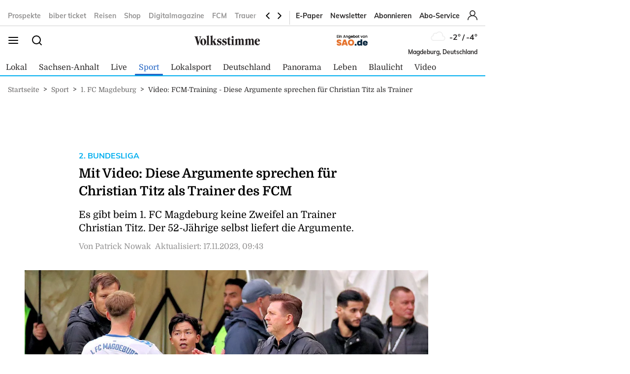

--- FILE ---
content_type: text/html; charset=utf-8
request_url: https://www.volksstimme.de/sport/1-fc-magdeburg/video-fcm-training-diese-argumente-sprechen-fuer-christian-titz-als-trainer-sachsen-anhalt-video-3731199
body_size: 25384
content:
<!DOCTYPE html><html lang="de" data-enable-sso="true"><head>

      <link rel="preload prefetch stylesheet" href="/designs/bmg_base_design/1.0.184/styles-vs.css" as="style">

      <link rel="preload prefetch stylesheet" href="/static/css/styles-delivery-vs-base.e3cb9d79.css" as="style">

    <title>Video: FCM-Training - Diese Argumente sprechen für Christian Titz als Trainer</title>
    <meta charset="UTF-8">
    <meta name="theme-color" content="#00AEEF">
    <meta name="viewport" content="width=device-width, initial-scale=1.0">
    <meta http-equiv="X-UA-Compatible" content="IE=edge">



      <meta name="facebook-domain-verification" content="sez9v4szn8raqreszbaoa8m6hmbxox">

      <meta name="title" content="Video: FCM-Training - Diese Argumente sprechen für Christian Titz als Trainer">
      <meta name="description" content="Es gibt beim 1. FC Magdeburg keine Zweifel an Trainer Christian Titz. Der 52-Jährige selbst liefert die Argumente.">
    
      <meta name="copyright" content="Volksstimme">
    
  <meta name="author" content="Patrick Nowak">
    <meta name="robots" content="INDEX, FOLLOW, MAX-SNIPPET:-1, MAX-IMAGE-PREVIEW:LARGE, MAX-VIDEO-PREVIEW:-1">
    <link rel="canonical" href="https://www.volksstimme.de/sport/1-fc-magdeburg/video-fcm-training-diese-argumente-sprechen-fuer-christian-titz-als-trainer-sachsen-anhalt-video-3731199">

    <link rel="apple-touch-icon" sizes="57x57" href="/static/favicons/vs-apple-icon-57x57.png">
    <link rel="apple-touch-icon" sizes="60x60" href="/static/favicons/vs-apple-icon-60x60.png">
    <link rel="apple-touch-icon" sizes="72x72" href="/static/favicons/vs-apple-icon-72x72.png">
    <link rel="apple-touch-icon" sizes="76x76" href="/static/favicons/vs-apple-icon-76x76.png">
    <link rel="apple-touch-icon" sizes="114x114" href="/static/favicons/vs-apple-icon-114x114.png">
    <link rel="apple-touch-icon" sizes="120x120" href="/static/favicons/vs-apple-icon-120x120.png">
    <link rel="apple-touch-icon" sizes="144x144" href="/static/favicons/vs-apple-icon-144x144.png">
    <link rel="apple-touch-icon" sizes="152x152" href="/static/favicons/vs-apple-icon-152x152.png">
    <link rel="apple-touch-icon" sizes="180x180" href="/static/favicons/vs-apple-icon-180x180.png">
    <link rel="icon" type="image/png" sizes="192x192" href="/static/favicons/vs-android-icon-192x192.png">
    <link rel="icon" type="image/png" sizes="16x16" href="/static/favicons/vs-favicon-16x16.png">
    <link rel="icon" type="image/png" sizes="32x32" href="/static/favicons/vs-favicon-32x32.png">
    <link rel="icon" type="image/png" sizes="96x96" href="/static/favicons/vs-favicon-96x96.png">

    
<script>
    window.as_cat="sport"
    window.as_subcat="/1-fc-magdeburg"
    window.ad_channel="localnews/magdeburg/fcm"
    window.ivw_desktop="volksstimme_sp-fcm"
    window.ivw_mobile="volksstimme_sp-fcm"
    window.doc_id="3731199"
</script>
    

      <meta property="og:url" content="https://www.volksstimme.de/sport/1-fc-magdeburg/video-fcm-training-diese-argumente-sprechen-fuer-christian-titz-als-trainer-sachsen-anhalt-video-3731199">
      <meta property="og:type" content="article">
      <meta property="og:title" content="Mit Video: Diese Argumente sprechen für Christian Titz als Trainer des FCM">
      <meta property="og:description" content="Es gibt beim 1. FC Magdeburg keine Zweifel an Trainer Christian Titz. Der 52-Jährige selbst liefert die Argumente.">
      <meta property="og:image" content="https://bmg-images.forward-publishing.io/2023/11/17/bce2b528-b13a-4781-b5cb-968e810c0505.jpeg?rect=0%2C8%2C1405%2C790&amp;w=1024">
      <meta property="twitter:card" content="summary_large_image">
      <meta property="twitter:image" content="https://bmg-images.forward-publishing.io/2023/11/17/bce2b528-b13a-4781-b5cb-968e810c0505.jpeg?rect=0%2C8%2C1405%2C790&amp;w=1024&amp;auto=format">

  <script type="application/ld+json">
    {"@context":"https://schema.org","@type":"NewsArticle","mainEntityOfPage":{"@type":"WebPage","@id":"https://www.volksstimme.de/sport/1-fc-magdeburg/video-fcm-training-diese-argumente-sprechen-fuer-christian-titz-als-trainer-sachsen-anhalt-video-3731199"},"headline":"Video: FCM-Training - Diese Argumente sprechen für Christian Titz als Trainer","image":["https://bmg-images.forward-publishing.io/2023/11/17/bce2b528-b13a-4781-b5cb-968e810c0505.jpeg?rect=0%2C8%2C1405%2C790&w=1024&auto=format"],"datePublished":"2023-11-16T19:05:00Z","dateModified":"2023-11-17T08:43:00Z","description":"Magdeburg - Christian Titz war auch beim letzten Training des 1. FC Magdeburg in dieser Woche der akribische Arbeiter, der in die Übungen einschritt, Fehler analysierte, Wiederholungen anordnete. Er strahlte dabei zugleich die Gelassenheit eines Trainers aus, der zu den Unantastbaren seiner...","author":[{"@type":"Person","name":"Patrick Nowak"}],"publisher":{"@type":"Organization","name":"volksstimme.de","logo":{"@type":"ImageObject","url":"https://www.volksstimme.de/static/images/vs-logo.svg","width":300,"height":60}},"isAccessibleForFree":"True","hasPart":{"@type":"WebPageElement","isAccessibleForFree":"True"}}
  </script>

  <!-- vs article -->
<script>
    var s = document.createElement('script');
    s.dataset.cmpSrc = 'https://static.cleverpush.com/channel/loader/z5mjk7M6AD3Ze6keS.js';
	s.dataset.cmpVendor = "s2658";
	s.type = "text/plain";
	s.className = "cmplazyload";
	document.head.append(s);
</script>
<!-- Google Tag Manager -->
<script>(function(w,d,s,l,i){w[l]=w[l]||[];w[l].push({'gtm.start':
            new Date().getTime(),event:'gtm.js'});var f=d.getElementsByTagName(s)[0],
        j=d.createElement(s),dl=l!='dataLayer'?'&l='+l:'';j.async=true;j.src=
        'https://www.googletagmanager.com/gtm.js?id='+i+dl;f.parentNode.insertBefore(j,f);
    })(window,document,'script','dataLayer','GTM-NKSNV3');</script>

<!-- End Google Tag Manager -->
<!-- begin preload of IOM web manager -->
<link rel="preload" href="https://data-11c63b1cbc.volksstimme.de/iomm/latest/manager/base/es6/bundle.js" as="script" id="IOMmBundle">
<link rel="preload" href="https://data-11c63b1cbc.volksstimme.de/iomm/latest/bootstrap/loader.js" as="script">
<script type="text/javascript" src="https://data-11c63b1cbc.volksstimme.de/iomm/latest/bootstrap/loader.js" data-cmp-ab="2" crossorigin></script>
<!-- end preload of IOM web manager -->
<script>
        var s = document.createElement('script');
        s.async = true;
        s.dataset.cmpSrc = 'https://d.nativendo.de/cds/delivery/init?oms_zone=' + window.ad_channel;
		s.dataset.cmpVendor = "s1016";
		s.type = "text/plain";
		s.className = "cmplazyload";
        var sc = document.getElementsByTagName('script')[0];
        sc.parentNode.insertBefore(s, sc);
</script>
<!-- Facebook Pixel Code -->
<script>
    function consentEnableFacebook() {
        !function(f,b,e,v,n,t,s) {if(f.fbq)return;n=f.fbq=function()

        {n.callMethod? n.callMethod.apply(n,arguments):n.queue.push(arguments)}

        ;
            if(!f._fbq)f._fbq=n;n.push=n;n.loaded=!0;n.version='2.0';
            n.queue=[];t=b.createElement(e);t.async=!0;
            t.src=v;s=b.getElementsByTagName(e)[0];
            s.parentNode.insertBefore(t,s)}(window,document,'script',
            'https://connect.facebook.net/en_US/fbevents.js');
        fbq('consent', 'grant');
        fbq('init', '1734066336856104');
        fbq('track', 'PageView');
    }
</script>
<script async="" id="ebx" src="//applets.ebxcdn.com/ebx.js"></script>
<script type='text/javascript' src='https://d.smartico.one/get/hs/6d81341898a219e9cde8ced8bf3e1f5c8330d456' defer></script>
<script type='text/javascript' src='https://d.smartico.one/get/hs/555292c542e7cf736c6672b8e12da267211ff4ef' defer></script>
<link rel='stylesheet' type='text/css' href='https://d.smartico.one/get/hs/7f919c1cd55d73417eb2068c2e553dad381606e7' />
<script>

        function initiateSourcePoint(subscriptions) { }

        var consents = [];
        if (typeof dataLayer == "undefined") {
            var dataLayer = [];
        }
        dataLayer.push({ "consents": consents });

        var addJs = function (id) {
            consents.push(id);
            dataLayer.push({ 'consents': consents });
        }

        window.cmp_waitforimport = 10000;
        window.cmp_pur_enable = true;
		window.cmp_macro_redirect = document.location.href;
        fetchUserLoginStatusTEST = function () {
            // When we login, we have a request header C1-Session-ID. We ask the delivery for the existence of this header.
            // If it exists, then we know we are logged in.
            return fetch('/api/public/user-session')
                .then(function (res) { return res.json(); })
                .catch(function (err) {
                    console.error(err)

                    // In case there is a problem with the API call, we assume the user isn't logged in.
                    // This will allow the script depending on the emitting of the "logged in" event
                    // to run.
                    return { isLoggedIn: false }
                })
        }


        fetchUserLoginStatusTEST().then(function (data) {
            console.log(data);
            isLoggedIn = data.isLoggedIn;
            subscriptions = data.subscriptions;
            id = data.id;

            if (subscriptions) {
                userType = subscriptions.userType;
                if (userType == undefined)
                    userType == "pur-anon";
                permissions = subscriptions.permissions;
                if (permissions == undefined)
                    permissions = [];

                // handle SourcePoint, i.e. the PUR Subscription product
                if (typeof initiateSourcePointTEST === 'function') {
                    initiateSourcePointTEST(subscriptions)
                }
            } else { // Im Fehlerfall wird SourcePoint ohne Daten initialisiert, daher pur-anon
                initiateSourcePointTEST();
            }


        });

        function initiateSourcePointTEST(subscriptions) {
            userType = (!(subscriptions == undefined || subscriptions.pur == undefined || subscriptions.pur.length == 0)) ? "pur-pur" : "pur-anon";
            // HIER ABARBEITEN, da haben wir selber Kontrolle drüber
        }
        function initiateSourcePointTEST(subscriptions) {
            var userType = (!(subscriptions == undefined || subscriptions.pur == undefined || subscriptions.pur.length == 0))
                ? "pur-pur"
                : "pur-anon";
            console.log("Benutzer-Abonnementstatus:", userType); // Hier wird der Abonnementstatus ausgegeben
            // Setzt den globalen Wert für den Pur-Status
            window.cmp_pur_loggedin = (userType === "pur-pur");

            var checkcmp = window.setInterval(function () {
                if (typeof __cmp == "function") {
                    if (userType === "pur-pur")
                        __cmp('setPurposeConsent', ["c2", 0, true]);
                    __cmp('cancelwait');
					var checktcf = window.setInterval(function () {
					    if (typeof __tcfapi == "function") {
					        __tcfapi('addEventListener', 2, function (tcData, success) {
					            if (tcData.eventStatus === 'useractioncomplete') {
					                document.location.reload();
					            }
					        });
				    	    window.clearInterval(checktcf);
					    }
					}, 250);

                    __cmp("addEventListener",["settings",() => {
                      var registeredVendors = { 
                        42: () => {
                        var timerConsentEnableTaboola = window.setInterval(() => {
                          if ("function" == typeof consentEnableTaboola) {
                            window.clearInterval(timerConsentEnableTaboola);
                            consentEnableTaboola();
                          }
                        },250)
                      },
					  c73647: () => { dataLayer.push({'event': 'BitmovinConsent'}); },
                      s30: () => { dataLayer.push({'event': 'YoutubeConsent'}); },
                      c57383: () => { dataLayer.push({'event': '23degreesConsent'}); },
                      s7: () => { dataLayer.push({'event': 'FacebookConsent'}); },
                      s1104: () => { dataLayer.push({'event': 'GoogleMapsConsent'}); },
                      s14: () => { dataLayer.push({'event': 'InstagramConsent'}); },
                      c78424: () => { dataLayer.push({'event': 'TickarooConsent'}); },
                      s2536: () => { dataLayer.push({'event': 'TikTokConsent'}); },
                      s34: () => { dataLayer.push({'event': 'XConsent'}); },
                      s1318: () => { dataLayer.push({'event': 'ShowherosConsent'}); },
                    };
                    
                    __cmp("getCMPData", null, (e) => {
                      consentIds = Object.keys(e.vendorConsents);
                      if (window.cmp_pur_enable && cmp_pur_loggedin) {
                        //for (var vendorId in registeredVendors) {
                        //  registeredVendors[vendorId]();
                        //}
                      } else if (e.choiceType == 0) {
                      } else if (e.choiceType == 1) {
                        for (var vendorId in registeredVendors) {
                          registeredVendors[vendorId]();
                        }
                      } else if (e.choiceType == 2) {
                        vendors = Object.keys(registeredVendors);
                        for (var vendorId in registeredVendors) {
                            if (consentIds.includes(vendorId)) {
                              registeredVendors[vendorId]();
                            }
                          }
                        } 
                      }, true);
                    },false],null);

					
                    window.clearTimeout(checkcmp);
                }
            }, 250);
        }

</script>

<script>


        if (document.location.host.includes("publishing") !== false) {
            if (!("cmp_cdid" in window)) { window.cmp_cdid = "222923b842c63" }
        } else {
            if (!("cmp_cdid" in window)) { window.cmp_cdid = "a522d62a318b2" }
        }
        if (!("gdprAppliesGlobally" in window)) { window.gdprAppliesGlobally = true }
        if (!("cmp_id" in window) || window.cmp_id < 1) { window.cmp_id = 0 }
        if (!("cmp_params" in window)) { window.cmp_params = "" }
        if (!("cmp_host" in window)) { window.cmp_host = "a.delivery.consentmanager.net" }
        if (!("cmp_cdn" in window)) { window.cmp_cdn = "cdn.consentmanager.net" }
        if (!("cmp_proto" in window)) { window.cmp_proto = "https:" }
        if (!("cmp_codesrc" in window)) { window.cmp_codesrc = "0" }
        window.cmp_getsupportedLangs = function () { var b = ["DE", "EN", "FR", "IT", "NO", "DA", "FI", "ES", "PT", "RO", "BG", "ET", "EL", "GA", "HR", "LV", "LT", "MT", "NL", "PL", "SV", "SK", "SL", "CS", "HU", "RU", "SR", "ZH", "TR", "UK", "AR", "BS", "JA", "CY"]; if ("cmp_customlanguages" in window) { for (var a = 0; a < window.cmp_customlanguages.length; a++) { b.push(window.cmp_customlanguages[a].l.toUpperCase()) } } return b };
        window.cmp_getRTLLangs = function () { var a = ["AR"]; if ("cmp_customlanguages" in window) { for (var b = 0; b < window.cmp_customlanguages.length; b++) { if ("r" in window.cmp_customlanguages[b] && window.cmp_customlanguages[b].r) { a.push(window.cmp_customlanguages[b].l) } } } return a };
        window.cmp_getlang = function (a) { if (typeof (a) != "boolean") { a = true } if (a && typeof (cmp_getlang.usedlang) == "string" && cmp_getlang.usedlang !== "") { return cmp_getlang.usedlang } return window.cmp_getlangs()[0] };
        window.cmp_extractlang = function (a) { if (a.indexOf("cmplang=") != -1) { a = a.substr(a.indexOf("cmplang=") + 8, 2).toUpperCase(); if (a.indexOf("&") != -1) { a = a.substr(0, a.indexOf("&")) } } else { a = "" } return a };
        window.cmp_getlangs = function () { var h = window.cmp_getsupportedLangs(); var g = []; var a = location.hash; var f = location.search; var e = "cmp_params" in window ? window.cmp_params : ""; if (cmp_extractlang(a) != "") { g.push(cmp_extractlang(a)) } else { if (cmp_extractlang(f) != "") { g.push(cmp_extractlang(f)) } else { if (cmp_extractlang(e) != "") { g.push(cmp_extractlang(e)) } else { if ("cmp_setlang" in window && window.cmp_setlang != "") { g.push(window.cmp_setlang.toUpperCase()) } else { if ("cmp_langdetect" in window && window.cmp_langdetect == 1) { g.push(window.cmp_getPageLang()) } else { g = window.cmp_getBrowserLangs() } } } } } var c = []; for (var d = 0; d < g.length; d++) { var b = g[d].toUpperCase(); if (b.length < 2) { continue } if (h.indexOf(b) != -1) { c.push(b) } else { if (b.indexOf("-") != -1) { b = b.substr(0, 2) } if (h.indexOf(b) != -1) { c.push(b) } } } if (c.length == 0 && typeof (cmp_getlang.defaultlang) == "string" && cmp_getlang.defaultlang !== "") { return [cmp_getlang.defaultlang.toUpperCase()] } else { return c.length > 0 ? c : ["EN"] } };
        window.cmp_getPageLangs = function () {
            var a = window.cmp_getXMLLang(); if (a != "") { a = [a.toUpperCase()] } else { a = [] }
            a = a.concat(window.cmp_getLangsFromURL()); return a.length > 0 ? a : ["EN"]
        };
        window.cmp_getPageLang = function () { var a = window.cmp_getPageLangs(); return a.length > 0 ? a[0] : "" };
        window.cmp_getLangsFromURL = function () {
            var c = window.cmp_getsupportedLangs(); var b = location; var m = "toUpperCase"; var g = b.hostname[m]() + "."; var a = "/" + b.pathname[m]() + "/";
            a = a.split("_").join("-");
            a = a.split("//").join("/");
            a = a.split("//").join("/"); var f = []; for (var e = 0; e < c.length; e++) { var j = a.substring(0, c[e].length + 2); if (g.substring(0, c[e].length + 1) == c[e] + ".") { f.push(c[e][m]()) } else { if (c[e].length == 5) { var k = c[e].substring(3, 5) + "-" + c[e].substring(0, 2); if (g.substring(0, k.length + 1) == k + ".") { f.push(c[e][m]()) } } else { if (j == "/" + c[e] + "/" || j == "/" + c[e] + "-") { f.push(c[e][m]()) } else { if (j == "/" + c[e].replace("-", "/") + "/" || j == "/" + c[e].replace("-", "/") + "/") { f.push(c[e][m]()) } else { if (c[e].length == 5) { var k = c[e].substring(3, 5) + "-" + c[e].substring(0, 2); var h = a.substring(0, k.length + 1); if (h == "/" + k + "/" || h == "/" + k.replace("-", "/") + "/") { f.push(c[e][m]()) } } } } } } } return f
        };
        window.cmp_getXMLLang = function () { var c = document.getElementsByTagName("html"); if (c.length > 0) { c = c[0] } else { c = document.documentElement } if (c && c.getAttribute) { var a = c.getAttribute("xml:lang"); if (typeof (a) != "string" || a == "") { a = c.getAttribute("lang") } if (typeof (a) == "string" && a != "") { a = a.split("_").join("-").toUpperCase(); var b = window.cmp_getsupportedLangs(); return b.indexOf(a) != -1 || b.indexOf(a.substr(0, 2)) != -1 ? a : "" } else { return "" } } };
        window.cmp_getBrowserLangs = function () { var c = "languages" in navigator ? navigator.languages : []; var b = []; if (c.length > 0) { for (var a = 0; a < c.length; a++) { b.push(c[a]) } } if ("language" in navigator) { b.push(navigator.language) } if ("userLanguage" in navigator) { b.push(navigator.userLanguage) } return b };
        (function () {
            var C = document; var o = window; var t = ""; var h = ""; var k = ""; var E = function (e) {
                var i = "cmp_" + e;
                e = "cmp" + e + "="; var d = ""; var l = e.length; var J = location; var K = J.hash; var w = J.search; var u = K.indexOf(e); var I = w.indexOf(e); if (u != -1) { d = K.substring(u + l, 9999) } else { if (I != -1) { d = w.substring(I + l, 9999) } else { return i in o && typeof (o[i]) !== "function" ? o[i] : "" } } var H = d.indexOf("&"); if (H != -1) { d = d.substring(0, H) } return d
            }; var j = E("lang"); if (j != "") {
                t = j;
                k = t
            } else {
                if ("cmp_getlang" in o) {
                    t = o.cmp_getlang().toLowerCase();
                    h = o.cmp_getlangs().slice(0, 3).join("_");
                    k = o.cmp_getPageLangs().slice(0, 3).join("_"); if ("cmp_customlanguages" in o) { var m = o.cmp_customlanguages; for (var y = 0; y < m.length; y++) { var a = m[y].l.toLowerCase(); if (a == t) { t = "en" } } }
                }
            } var q = ("cmp_proto" in o) ? o.cmp_proto : "https:"; if (q != "http:" && q != "https:") { q = "https:" } var n = ("cmp_ref" in o) ? o.cmp_ref : location.href; if (n.length > 300) { n = n.substring(0, 300) } var A = function (l) {
                var J = document; var M = "getElementsByTagName"; var O = J.createElement("script");
                O.setAttribute("data-cmp-ab", "1");
                O.type = "text/javascript";
                O.async = true;
                O.src = l; var N = ["body", "div", "span", "script", "head"]; var H = "currentScript"; var K = "parentElement"; var u = "appendChild"; var L = "body"; if (J[H] && J[H][K]) { J[H][K][u](O) } else { if (J[L]) { J[L][u](O) } else { for (var w = 0; w < N.length; w++) { var I = J[M](N[w]); if (I.length > 0) { I[0][u](O); break } } } }
            }; var b = E("design"); var c = E("regulationkey"); var z = E("gppkey"); var s = E("att"); var f = o.encodeURIComponent; var g; try { g = C.cookie.length > 0 } catch (B) { g = false } var x = E("darkmode"); if (x == "0") { x = 0 } else { if (x == "1") { x = 1 } else { try { if ("matchMedia" in window && window.matchMedia) { var G = window.matchMedia("(prefers-color-scheme: dark)"); if ("matches" in G && G.matches) { x = 1 } } } catch (B) { x = 0 } } } var p = q + "//" + o.cmp_host + "/delivery/cmp.php?";
            p += ("cmp_id" in o && o.cmp_id > 0 ? "id=" + o.cmp_id : "") + ("cmp_cdid" in o ? "&cdid=" + o.cmp_cdid : "") + "&h=" + f(n);
            p += (b != "" ? "&cmpdesign=" + f(b) : "") + (c != "" ? "&cmpregulationkey=" + f(c) : "") + (z != "" ? "&cmpgppkey=" + f(z) : "");
            p += (s != "" ? "&cmpatt=" + f(s) : "") + ("cmp_params" in o ? "&" + o.cmp_params : "") + (g ? "&__cmpfcc=1" : "");
            p += (x > 0 ? "&cmpdarkmode=1" : "");
            A(p + "&l=" + f(t) + "&ls=" + f(h) + "&lp=" + f(k) + "&o=" + (new Date()).getTime()); if (!("cmp_quickstub" in window)) {
                var r = "js"; var v = E("debugunminimized") != "" ? "" : ".min"; if (E("debugcoverage") == "1") {
                    r = "instrumented";
                    v = ""
                } if (E("debugtest") == "1") {
                    r = "jstests";
                    v = ""
                } var F = new Date(); var D = F.getFullYear() + "-" + (F.getMonth() + 1) + "-" + F.getDate();
                A(q + "//" + o.cmp_cdn + "/delivery/" + r + "/cmp_final" + v + ".js?t=" + D)
            }
        })();
        window.cmp_rc = function (c, b) {
            var l; try { l = document.cookie } catch (h) { l = "" } var j = ""; var f = 0; var g = false; while (l != "" && f < 100) {
                f++; while (l.substr(0, 1) == " ") { l = l.substr(1, l.length) } var k = l.substring(0, l.indexOf("=")); if (l.indexOf(";") != -1) { var m = l.substring(l.indexOf("=") + 1, l.indexOf(";")) } else { var m = l.substr(l.indexOf("=") + 1, l.length) } if (c == k) {
                    j = m;
                    g = true
                } var d = l.indexOf(";") + 1; if (d == 0) { d = l.length }
                l = l.substring(d, l.length)
            } if (!g && typeof (b) == "string") { j = b } return (j)
        };
        window.cmp_stub = function () {
            var a = arguments;
            __cmp.a = __cmp.a || []; if (!a.length) { return __cmp.a } else { if (a[0] === "ping") { if (a[1] === 2) { a[2]({ gdprApplies: gdprAppliesGlobally, cmpLoaded: false, cmpStatus: "stub", displayStatus: "hidden", apiVersion: "2.2", cmpId: 31 }, true) } else { a[2](false, true) } } else { if (a[0] === "getTCData") { __cmp.a.push([].slice.apply(a)) } else { if (a[0] === "addEventListener" || a[0] === "removeEventListener") { __cmp.a.push([].slice.apply(a)) } else { if (a.length == 4 && a[3] === false) { a[2]({}, false) } else { __cmp.a.push([].slice.apply(a)) } } } } }
        };
        window.cmp_dsastub = function () {
            var a = arguments;
            a[0] = "dsa." + a[0];
            window.cmp_gppstub(a)
        };
        window.cmp_gppstub = function () {
            var c = arguments;
            __gpp.q = __gpp.q || []; if (!c.length) { return __gpp.q } var h = c[0]; var g = c.length > 1 ? c[1] : null; var f = c.length > 2 ? c[2] : null; var a = null; var j = false; if (h === "ping") {
                a = window.cmp_gpp_ping();
                j = true
            } else {
                if (h === "addEventListener") {
                    __gpp.e = __gpp.e || []; if (!("lastId" in __gpp)) { __gpp.lastId = 0 }
                    __gpp.lastId++; var d = __gpp.lastId;
                    __gpp.e.push({ id: d, callback: g });
                    a = { eventName: "listenerRegistered", listenerId: d, data: true, pingData: window.cmp_gpp_ping() };
                    j = true
                } else {
                    if (h === "removeEventListener") {
                        __gpp.e = __gpp.e || [];
                        a = false; for (var e = 0; e < __gpp.e.length; e++) {
                            if (__gpp.e[e].id == f) {
                                __gpp.e[e].splice(e, 1);
                                a = true; break
                            }
                        }
                        j = true
                    } else { __gpp.q.push([].slice.apply(c)) }
                }
            } if (a !== null && typeof (g) === "function") { g(a, j) }
        };
        window.cmp_gpp_ping = function () { return { gppVersion: "1.1", cmpStatus: "stub", cmpDisplayStatus: "hidden", signalStatus: "not ready", supportedAPIs: ["2:tcfeuv2", "5:tcfcav1", "7:usnat", "8:usca", "9:usva", "10:usco", "11:usut", "12:usct", "13:usfl", "14:usmt", "15:usor", "16:ustx", "17:usde", "18:usia", "19:usne", "20:usnh", "21:usnj", "22:ustn", "23:usmn"], cmpId: 31, sectionList: [], applicableSections: [0], gppString: "", parsedSections: {} } };
        window.cmp_addFrame = function (b) {
            if (!window.frames[b]) {
                if (document.body) {
                    var a = document.createElement("iframe");
                    a.style.cssText = "display:none"; if ("cmp_cdn" in window && "cmp_ultrablocking" in window && window.cmp_ultrablocking > 0) { a.src = "//" + window.cmp_cdn + "/delivery/empty.html" }
                    a.name = b;
                    a.setAttribute("title", "Intentionally hidden, please ignore");
                    a.setAttribute("role", "none");
                    a.setAttribute("tabindex", "-1");
                    document.body.appendChild(a)
                } else { window.setTimeout(window.cmp_addFrame, 10, b) }
            }
        };
        window.cmp_msghandler = function (d) {
            var a = typeof d.data === "string"; try { var c = a ? JSON.parse(d.data) : d.data } catch (f) { var c = null } if (typeof (c) === "object" && c !== null && "__cmpCall" in c) {
                var b = c.__cmpCall;
                window.__cmp(b.command, b.parameter, function (h, g) {
                    var e = { __cmpReturn: { returnValue: h, success: g, callId: b.callId } };
                    d.source.postMessage(a ? JSON.stringify(e) : e, "*")
                })
            } if (typeof (c) === "object" && c !== null && "__tcfapiCall" in c) {
                var b = c.__tcfapiCall;
                window.__tcfapi(b.command, b.version, function (h, g) {
                    var e = { __tcfapiReturn: { returnValue: h, success: g, callId: b.callId } };
                    d.source.postMessage(a ? JSON.stringify(e) : e, "*")
                }, b.parameter)
            } if (typeof (c) === "object" && c !== null && "__gppCall" in c) {
                var b = c.__gppCall;
                window.__gpp(b.command, function (h, g) {
                    var e = { __gppReturn: { returnValue: h, success: g, callId: b.callId } };
                    d.source.postMessage(a ? JSON.stringify(e) : e, "*")
                }, "parameter" in b ? b.parameter : null, "version" in b ? b.version : 1)
            } if (typeof (c) === "object" && c !== null && "__dsaCall" in c) {
                var b = c.__dsaCall;
                window.__dsa(b.command, function (h, g) {
                    var e = { __dsaReturn: { returnValue: h, success: g, callId: b.callId } };
                    d.source.postMessage(a ? JSON.stringify(e) : e, "*")
                }, "parameter" in b ? b.parameter : null, "version" in b ? b.version : 1)
            }
        };
        window.cmp_setStub = function (a) {
            if (!(a in window) || (typeof (window[a]) !== "function" && typeof (window[a]) !== "object" && (typeof (window[a]) === "undefined" || window[a] !== null))) {
                window[a] = window.cmp_stub;
                window[a].msgHandler = window.cmp_msghandler;
                window.addEventListener("message", window.cmp_msghandler, false)
            }
        };
        window.cmp_setGppStub = function (a) {
            if (!(a in window) || (typeof (window[a]) !== "function" && typeof (window[a]) !== "object" && (typeof (window[a]) === "undefined" || window[a] !== null))) {
                window[a] = window.cmp_gppstub;
                window[a].msgHandler = window.cmp_msghandler;
                window.addEventListener("message", window.cmp_msghandler, false)
            }
        };
        if (!("cmp_noiframepixel" in window)) { window.cmp_addFrame("__cmpLocator") }
        if ((!("cmp_disabletcf" in window) || !window.cmp_disabletcf) && !("cmp_noiframepixel" in window)) { window.cmp_addFrame("__tcfapiLocator") }
        if ((!("cmp_disablegpp" in window) || !window.cmp_disablegpp) && !("cmp_noiframepixel" in window)) { window.cmp_addFrame("__gppLocator") }
        if ((!("cmp_disabledsa" in window) || !window.cmp_disabledsa) && !("cmp_noiframepixel" in window)) { window.cmp_addFrame("__dsaLocator") }
        window.cmp_setStub("__cmp");
        if (!("cmp_disabletcf" in window) || !window.cmp_disabletcf) { window.cmp_setStub("__tcfapi") }
        if (!("cmp_disablegpp" in window) || !window.cmp_disablegpp) { window.cmp_setGppStub("__gpp") }
        if (!("cmp_disabledsa" in window) || !window.cmp_disabledsa) { window.cmp_setGppStub("__dsa") };


</script>
<script>
    if (document.location.host.includes("publishing")) {
        var adHandler = adHandler || { cmd: [] };
        adHandler.cmd.push(function () {
            adHandler.service.setTargeting("hour", new Date().getHours());
            pagetype = "";
            articleIds = document.location.pathname.match(/[\d]{5,8}$/i);
            if (articleIds != undefined && articleIds.length == 1) {
                pagetype="article";
            } else if (document.location.pathname == "/") {
                pagetype = "homepage";
            } else {
                pagetype = "ressort";
            }
            adHandler.service.setTargeting("pagetype", pagetype);
            adchannels = window.ad_channel.split("/");
            if (window.ad_channel.includes("localnews/")) {  
                adHandler.service.setTargeting("region", adchannels[1]);
            }
            adHandler.service.setTargeting("mvd_category", adchannels[0]);
            adHandler.service.request();
        });
        elem = document.createElement("script");
        elem.src = "https://showroom.click-performance.com/staging/DMN/volksstimme.de/volksstimme.de_ROS.js";
        elem.type = "text/javascript";
        document.head.appendChild(elem);
    }
</script></head>

  <body lang="en"><!-- vs article -->
<!-- Google Tag Manager (noscript) -->
<noscript>
    <iframe src="https://www.googletagmanager.com/ns.html?id=GTM-NKSNV3"
            height="0" width="0" style="display:none;visibility:hidden"></iframe>
</noscript>
<!-- End Google Tag Manager (noscript) -->






<script id="ie-block-script">
    
    if (window.navigator.userAgent.match(/(MSIE|Trident)/)) {
        // stop page loading
        // window.stop() will always error since we screen for IE above, but left to convey the meaning
        try {
            window.stop();
        } catch (exception) {
            document.execCommand('Stop');
        }
        document.body.innerHTML =
            
           "<div style='position:absolute;top:40%;left:20%;width:60%;background:white;text-align:center;'>" +
            "<img src='/static/images/vs-logo.svg' />" +
            "<hr/>" +
               "<p style='font-size:1.1em'>Sie verwenden den Microsoft Internet Explorer. Bei der Anzeige unserer Website kann es dabei leider zu Darstellungsproblemen kommen.</p>" +
            "<br/>" +
               "<p style='font-size:1.1em'>Für eine fehlerfreie Darstellung verwenden Sie bitte einen anderen Browser, beispielsweise: Microsoft Edge, Mozilla Firefox, Google Chrome oder Apple Safari.</p>" +
           "</div>"
    } else {
        
        document.body.removeChild(document.getElementById("ie-block-script"))
    }
</script>

    <div class="page-holder">

<div class="ad-skyscraper">
    <div id="ad-skyscraper"></div>
</div>
      <div class="fp-page-content">


<header id="fp-main-header" class="fp-main-header">
    <div class="fp-container">
        <div class="fp-header">
            <div class="fp-main-header__top">


            <nav class="fp-top-nav" data-t-name="Mainnavigation">
            <ul class="fp-top-nav__list">
                    <li class="fp-top-nav__list-item">
                        <a class="text-sm-secondary--bold" href="https://volksstimme.weekli.de/" target="_blank" rel="noopener noreferrer">
                                Prospekte
                        </a>
                    </li>
                    <li class="fp-top-nav__list-item">
                        <a class="text-sm-secondary--bold" href="https://www.biberticket.de/" target="_blank" rel="noopener noreferrer">
                                biber ticket
                        </a>
                    </li>
                    <li class="fp-top-nav__list-item">
                        <a class="text-sm-secondary--bold" href="https://reisen.volksstimme.de/" target="_blank" rel="noopener noreferrer">
                                Reisen
                        </a>
                    </li>
                    <li class="fp-top-nav__list-item">
                        <a class="text-sm-secondary--bold" href="https://shop.volksstimme.de/" target="_blank" rel="noopener noreferrer">
                                Shop
                        </a>
                    </li>
                    <li class="fp-top-nav__list-item">
                        <a class="text-sm-secondary--bold" href="https://www.volksstimme.de/general/digitalmagazine-lsa-3759055" target="_self">
                                Digitalmagazine
                        </a>
                    </li>
                    <li class="fp-top-nav__list-item">
                        <a class="text-sm-secondary--bold" href="https://magdeburg-fussball.de" target="_blank" rel="noopener noreferrer">
                                FCM
                        </a>
                    </li>
                    <li class="fp-top-nav__list-item">
                        <a class="text-sm-secondary--bold" href="https://www.abschied-nehmen.de" target="_blank" rel="noopener noreferrer">
                                Trauer
                        </a>
                    </li>
                    <li class="fp-top-nav__list-item">
                        <a class="text-sm-secondary--bold" href="https://www.azubis.de/" target="_blank" rel="noopener noreferrer">
                                Ausbildung
                        </a>
                    </li>
                    <li class="fp-top-nav__list-item">
                        <a class="text-sm-secondary--bold" href="https://jobs.volksstimme.de/" target="_blank" rel="noopener noreferrer">
                                Jobs
                        </a>
                    </li>
                    <li class="fp-top-nav__list-item">
                        <a class="text-sm-secondary--bold" href="https://herzzuherz.de" target="_blank" rel="noopener noreferrer">
                                Liebe/Bekanntschaften
                        </a>
                    </li>
                    <li class="fp-top-nav__list-item">
                        <a class="text-sm-secondary--bold" href="/service/raetsel/">
                                Rätsel
                        </a>
                    </li>
                    <li class="fp-top-nav__list-item">
                        <a class="text-sm-secondary--bold" href="https://www.volksstimme.de/service/gewinnspiele">
                                Gewinnspiele
                        </a>
                    </li>
                    <li class="fp-top-nav__list-item">
                        <a class="text-sm-secondary--bold" href="https://www.volksstimme.de/service/in-eigener-sache">
                                In eigener Sache
                        </a>
                    </li>
                    <li class="fp-top-nav__list-item">
                        <a class="text-sm-secondary--bold" href="https://www.volksstimme.de/thema">
                                Themenseiten
                        </a>
                    </li>
            </ul>
            <div class="fp-top-nav__arrow-container">
                <div class="fp-top-nav__left-arrow">
                    <svg width="22" height="22" viewBox="0 0 22 22" fill="none" xmlns="http://www.w3.org/2000/svg">
                        <path d="M13.75 16.5L8.25 11L13.75 5.5" stroke="black" stroke-width="2" stroke-linecap="round" stroke-linejoin="round"></path>
                    </svg>
                </div>
                <div class="fp-top-nav__right-arrow">
                    <svg width="22" height="22" viewBox="0 0 22 22" fill="none" xmlns="http://www.w3.org/2000/svg">
                        <path d="M8.25 16.5L13.75 11L8.25 5.5" stroke="black" stroke-width="2" stroke-linecap="round" stroke-linejoin="round"></path>
                    </svg>
                </div>
            </div>
        </nav>

                    <div class="fp-main-header__links">
                        <ul>                                 <li>
                                    <a href="https://epaper.volksstimme.de" target="_self" class="text-sm-secondary--bold">
                                        E-Paper
                                    </a>
                                </li>
                                <li>
                                    <a href="https://www.volksstimme.de/newsletter" target="_self" class="text-sm-secondary--bold">
                                        Newsletter
                                    </a>
                                </li>
                                <li>
                                    <a href="https://abo.volksstimme.de/" target="_blank" class="text-sm-secondary--bold">
                                        Abonnieren
                                    </a>
                                </li>
                                <li>
                                    <a href="https://abo.volksstimme.de/onlineservice" target="_blank" class="text-sm-secondary--bold">
                                        Abo-Service
                                    </a>
                                </li>
                        </ul>
                    </div>
                    <div class="fp-main-header__links-wrapper">

                        <div class="fp-main-header__links--login" title="Anmelden">
                            
                            <svg class="fp-hidden" id="fp-main-header__login-button" width="20" height="20" viewBox="0 0 20 20" fill="none" xmlns="http://www.w3.org/2000/svg">
                                <path class="icon-path" fill-rule="evenodd" clip-rule="evenodd" d="M10 1.66667C7.69881 1.66667 5.83333 3.53215 5.83333 5.83333C5.83333 8.13452 7.69881 10 10 10C12.3012 10 14.1667 8.13452 14.1667 5.83333C14.1667 3.53215 12.3012 1.66667 10 1.66667ZM4.16667 5.83333C4.16667 2.61167 6.77834 0 10 0C13.2217 0 15.8333 2.61167 15.8333 5.83333C15.8333 9.05499 13.2217 11.6667 10 11.6667C6.77834 11.6667 4.16667 9.05499 4.16667 5.83333Z" fill="#2A2828"></path>
                                <path class="icon-path" fill-rule="evenodd" clip-rule="evenodd" d="M6.1984 10.6878C7.40566 10.2332 8.69723 10 10 10C11.3028 10 12.5943 10.2332 13.8016 10.6878C15.0089 11.1424 16.1107 11.8105 17.0424 12.6575C17.9742 13.5046 18.718 14.5146 19.2272 15.6321C19.7365 16.7499 20 17.9512 20 19.1667C20 19.6269 19.6269 20 19.1667 20C18.7064 20 18.3333 19.6269 18.3333 19.1667C18.3333 18.1934 18.1226 17.2274 17.7106 16.3232C17.2984 15.4186 16.6919 14.5913 15.9213 13.8907C15.1505 13.19 14.2313 12.6305 13.2143 12.2475C12.1972 11.8646 11.1048 11.6667 10 11.6667C8.8952 11.6667 7.80278 11.8646 6.78574 12.2475C5.76874 12.6305 4.84951 13.19 4.07875 13.8907C3.30814 14.5913 2.70158 15.4186 2.28943 16.3232C1.87741 17.2274 1.66667 18.1934 1.66667 19.1667C1.66667 19.6269 1.29357 20 0.833333 20C0.373096 20 0 19.6269 0 19.1667C0 17.9512 0.263458 16.7499 0.772777 15.6321C1.28197 14.5146 2.02583 13.5046 2.95763 12.6575C3.88927 11.8105 4.99109 11.1424 6.1984 10.6878Z" fill="#2A2828"></path>
                            </svg>
                            
                            <svg class="fp-hidden" id="fp-main-header__logout-button" width="20" height="20" viewBox="0 0 20 20" fill="none" xmlns="http://www.w3.org/2000/svg">
                                <g clip-path="url(#clip0)">
                                    <path d="M9.9668 18.3057H2.49168C2.0332 18.3057 1.66113 17.9336 1.66113 17.4751V2.52492C1.66113 2.06645 2.03324 1.69438 2.49168 1.69438H9.9668C10.4261 1.69438 10.7973 1.32313 10.7973 0.863828C10.7973 0.404531 10.4261 0.0332031 9.9668 0.0332031H2.49168C1.11793 0.0332031 0 1.15117 0 2.52492V17.4751C0 18.8488 1.11793 19.9668 2.49168 19.9668H9.9668C10.4261 19.9668 10.7973 19.5955 10.7973 19.1362C10.7973 18.6769 10.4261 18.3057 9.9668 18.3057Z" fill="#2A2828"></path>
                                    <path d="M19.7525 9.40879L14.7027 4.42539C14.3771 4.10313 13.8505 4.10731 13.5282 4.43371C13.206 4.76012 13.2093 5.28586 13.5366 5.60813L17.1454 9.16957H7.47508C7.01578 9.16957 6.64453 9.54082 6.64453 10.0001C6.64453 10.4594 7.01578 10.8307 7.47508 10.8307H17.1454L13.5366 14.3922C13.2093 14.7144 13.2068 15.2402 13.5282 15.5666C13.691 15.731 13.9053 15.8141 14.1196 15.8141C14.3306 15.8141 14.5415 15.7343 14.7027 15.5748L19.7525 10.5914C19.9103 10.4353 20 10.2227 20 10.0001C20 9.77758 19.9111 9.56578 19.7525 9.40879Z" fill="#2A2828"></path>
                                </g>
                                <defs>
                                    <clipPath id="clip1">
                                        <rect width="20" height="20" fill="white"></rect>
                                    </clipPath>
                                </defs>
                            </svg>
                        </div>

                        <ul class="fp-main-header__links--login-dropdown ">
                                <li>
                                    <a href="http://abo.volksstimme.de/kundenkonto" target="_self">
                                        Leserservices / Profil ändern
                                    </a>
                                </li>
                                <li>
                                    <a href="https://www.volksstimme.de/api/v1/auth/login" class="header-login-button fp-hidden" target="_self">
                                        Anmelden
                                    </a>
                                </li>
                                <li>
                                    <a href="https://www.volksstimme.de/api/v1/auth/logout" title="Abmelden" class="header-logout-button fp-hidden">
                                        Abmelden
                                    </a>
                                </li>
                        </ul>
                    </div>
            </div>
            <div class="fp-header__sticky-wrapper">
                <div class="fp-header__sticky">
                    <div class="fp-main-header__middle">
                        <div class="fp-main-header__menu-search-wrapper">
                            <a class="fp-main-header__menu-search-wrapper--burger" title="Open Menu" tabindex="0">
                                <svg width="23" height="22" viewBox="0 0 23 22" fill="none" xmlns="http://www.w3.org/2000/svg">
                                    <path d="M2 11H20" stroke="black" stroke-width="2" stroke-linecap="round" stroke-linejoin="round"></path>
                                    <path d="M2 5H20" stroke="black" stroke-width="2" stroke-linecap="round" stroke-linejoin="round"></path>
                                    <path d="M2 17H20" stroke="black" stroke-width="2" stroke-linecap="round" stroke-linejoin="round"></path>
                                </svg>
                            </a>
                            <a class="fp-main-header__menu-search-wrapper--search" title="Search Here" tabindex="0">
                                <svg width="23" height="22" viewBox="0 0 23 22" fill="none" xmlns="http://www.w3.org/2000/svg">
                                    <path d="M11 18C15.4183 18 19 14.4183 19 10C19 5.58172 15.4183 2 11 2C6.58172 2 3 5.58172 3 10C3 14.4183 6.58172 18 11 18Z" stroke="black" stroke-width="2" stroke-linecap="round" stroke-linejoin="round"></path>
                                    <path d="M21 20L16.65 15.65" stroke="black" stroke-width="2" stroke-linecap="round" stroke-linejoin="round"></path>
                                </svg>
                            </a>
                        </div>

                        <div class="fp-main-header__logo" title="Homepage">
                            <a href="/">
                                    <img src="/static/images/vs-logo.svg" alt="Volksstimme-Logo" title="Volksstimme">
                            </a>
                        </div>
    <div class="fp-main-header__weather-widget">
        <div class="fp-main-header__weather-widget--top wolkig">
            <span class="weather-icon-img">
                <img class="weather-icon-img" src="/static/images/weather-icons/animation-ready/wolkig.svg" alt="weather">
            </span>
            <span class="fp-main-header__weather-widget--tooltip">wolkig</span>
            <aside>
                <span class="fp-main-header__weather-widget--day-temp">-2°</span>
                <span>/</span>
                <span class="fp-main-header__weather-widget--night-temp">-4°</span>
            </aside>
        </div>
        <div class="fp-main-header__weather-widget--bottom">
            <span>Magdeburg, Deutschland</span>
        </div>
    </div>
                    </div>

                    <div class="fp-main-header__bottom">

    <nav class="fp-main-nav " data-id="js-nav" data-t-name="Mainnavigation">
            <div data-id="js-pointer" class="nav__pointer"></div>

                        <ul class="fp-main-nav__list nav__list">
                  <li class="fp-main-nav__list-item
">
                    <a class="text-14--bold" href="/lokal">
                      Lokal
                    </a>
                  </li>
                  <li class="fp-main-nav__list-item
">
                    <a class="text-14--bold" href="/sachsen-anhalt" target="_self">
                      Sachsen-Anhalt
                    </a>
                  </li>
                  <li class="fp-main-nav__list-item
">
                    <a class="text-14--bold" href="/live">
                      Live
                    </a>
                  </li>
                  <li class="fp-main-nav__list-item
                            active-list-item
">
                    <a class="text-14--bold" href="/sport" target="_self">
                      Sport
                    </a>
                  </li>
                  <li class="fp-main-nav__list-item
">
                    <a class="text-14--bold" href="/lokalsport" target="_self">
                      Lokalsport
                    </a>
                  </li>
                  <li class="fp-main-nav__list-item
">
                    <a class="text-14--bold" href="/deutschland-und-welt" target="_self">
                      Deutschland
                    </a>
                  </li>
                  <li class="fp-main-nav__list-item
">
                    <a class="text-14--bold" href="/panorama" target="_self">
                      Panorama
                    </a>
                  </li>
                  <li class="fp-main-nav__list-item
">
                    <a class="text-14--bold" href="/leben" target="_self">
                      Leben
                    </a>
                  </li>
                  <li class="fp-main-nav__list-item
">
                    <a class="text-14--bold" href="/blaulicht" target="_self">
                      Blaulicht
                    </a>
                  </li>
                  <li class="fp-main-nav__list-item
">
                    <a class="text-14--bold" href="/video" target="_self">
                      Video
                    </a>
                  </li>
            </ul>

    </nav>
                    </div>
                </div>
            </div>
        </div>

        
        <div class="fp-header-responsive-wrapper">
            <div class="fp-header-responsive">
                <aside class="fp-header-responsive__top">
                    <div class="fp-header-responsive__top--menu">
                        <a class="fp-main-header__menu-search-wrapper--burger" title="Open Menu" tabindex="0">
                            <svg width="23" height="22" viewBox="0 0 23 22" fill="none" xmlns="http://www.w3.org/2000/svg">
                                <path d="M2 11H20" stroke="black" stroke-width="2" stroke-linecap="round" stroke-linejoin="round"></path>
                                <path d="M2 5H20" stroke="black" stroke-width="2" stroke-linecap="round" stroke-linejoin="round"></path>
                                <path d="M2 17H20" stroke="black" stroke-width="2" stroke-linecap="round" stroke-linejoin="round"></path>
                            </svg>
                        </a>
                    </div>

                    <div class="fp-header-responsive__top__logo" title="Homepage">
                        <a href="/">
                            <img src="/static/images/vs-logo-mobile.svg" alt="Volksstimme-Logo" title="Volksstimme">
                        </a>
                    </div>
                    <div id="fp-main-header__links-wrapper-mobile">

                        <div class="fp-main-header__links--login" title="Anmelden">
                            
                            <svg class="fp-hidden" id="fp-main-header__login-button-mobile" width="20" height="20" viewBox="0 0 20 20" fill="none" xmlns="http://www.w3.org/2000/svg">
                                <path class="icon-path" fill-rule="evenodd" clip-rule="evenodd" d="M10 1.66667C7.69881 1.66667 5.83333 3.53215 5.83333 5.83333C5.83333 8.13452 7.69881 10 10 10C12.3012 10 14.1667 8.13452 14.1667 5.83333C14.1667 3.53215 12.3012 1.66667 10 1.66667ZM4.16667 5.83333C4.16667 2.61167 6.77834 0 10 0C13.2217 0 15.8333 2.61167 15.8333 5.83333C15.8333 9.05499 13.2217 11.6667 10 11.6667C6.77834 11.6667 4.16667 9.05499 4.16667 5.83333Z" fill="#2A2828"></path>
                                <path class="icon-path" fill-rule="evenodd" clip-rule="evenodd" d="M6.1984 10.6878C7.40566 10.2332 8.69723 10 10 10C11.3028 10 12.5943 10.2332 13.8016 10.6878C15.0089 11.1424 16.1107 11.8105 17.0424 12.6575C17.9742 13.5046 18.718 14.5146 19.2272 15.6321C19.7365 16.7499 20 17.9512 20 19.1667C20 19.6269 19.6269 20 19.1667 20C18.7064 20 18.3333 19.6269 18.3333 19.1667C18.3333 18.1934 18.1226 17.2274 17.7106 16.3232C17.2984 15.4186 16.6919 14.5913 15.9213 13.8907C15.1505 13.19 14.2313 12.6305 13.2143 12.2475C12.1972 11.8646 11.1048 11.6667 10 11.6667C8.8952 11.6667 7.80278 11.8646 6.78574 12.2475C5.76874 12.6305 4.84951 13.19 4.07875 13.8907C3.30814 14.5913 2.70158 15.4186 2.28943 16.3232C1.87741 17.2274 1.66667 18.1934 1.66667 19.1667C1.66667 19.6269 1.29357 20 0.833333 20C0.373096 20 0 19.6269 0 19.1667C0 17.9512 0.263458 16.7499 0.772777 15.6321C1.28197 14.5146 2.02583 13.5046 2.95763 12.6575C3.88927 11.8105 4.99109 11.1424 6.1984 10.6878Z" fill="#2A2828"></path>
                            </svg>
                            
                            <svg class="fp-hidden" id="fp-main-header__logout-button-mobile" width="20" height="20" viewBox="0 0 20 20" fill="none" xmlns="http://www.w3.org/2000/svg">
                                <g clip-path="url(#clip0)">
                                    <path d="M9.9668 18.3057H2.49168C2.0332 18.3057 1.66113 17.9336 1.66113 17.4751V2.52492C1.66113 2.06645 2.03324 1.69438 2.49168 1.69438H9.9668C10.4261 1.69438 10.7973 1.32313 10.7973 0.863828C10.7973 0.404531 10.4261 0.0332031 9.9668 0.0332031H2.49168C1.11793 0.0332031 0 1.15117 0 2.52492V17.4751C0 18.8488 1.11793 19.9668 2.49168 19.9668H9.9668C10.4261 19.9668 10.7973 19.5955 10.7973 19.1362C10.7973 18.6769 10.4261 18.3057 9.9668 18.3057Z" fill="#2A2828"></path>
                                    <path d="M19.7525 9.40879L14.7027 4.42539C14.3771 4.10313 13.8505 4.10731 13.5282 4.43371C13.206 4.76012 13.2093 5.28586 13.5366 5.60813L17.1454 9.16957H7.47508C7.01578 9.16957 6.64453 9.54082 6.64453 10.0001C6.64453 10.4594 7.01578 10.8307 7.47508 10.8307H17.1454L13.5366 14.3922C13.2093 14.7144 13.2068 15.2402 13.5282 15.5666C13.691 15.731 13.9053 15.8141 14.1196 15.8141C14.3306 15.8141 14.5415 15.7343 14.7027 15.5748L19.7525 10.5914C19.9103 10.4353 20 10.2227 20 10.0001C20 9.77758 19.9111 9.56578 19.7525 9.40879Z" fill="#2A2828"></path>
                                </g>
                                <defs>
                                    <clipPath id="clip2">
                                        <rect width="20" height="20" fill="white"></rect>
                                    </clipPath>
                                </defs>
                            </svg>
                        </div>

                        <ul id="fp-main-header__links--login-dropdown" class="fp-main-header__links--login-dropdown">
                                <li>
                                    <a href="http://abo.volksstimme.de/kundenkonto" target="_self">
                                            Leserservices / Profil ändern
                                    </a>
                                </li>
                                <li>
                                    <a href="https://www.volksstimme.de/api/v1/auth/login" id="responsive-header-login-button" class="fp-hidden">
                                            Anmelden
                                    </a>
                                </li>
                                <li>
                                    <a href="https://www.volksstimme.de/api/v1/auth/logout" title="Abmelden" id="responsive-header-logout-button" class="fp-hidden">
                                            Abmelden
                                    </a>
                                </li>
                        </ul>
                    </div>
                </aside>
                <aside class="fp-header-responsive__bottom">

    <nav class="fp-main-nav " data-id="js-nav" data-t-name="Mainnavigation">
            <div data-id="js-pointer" class="nav__pointer"></div>

                        <ul class="fp-main-nav__list nav__list">
                  <li class="fp-main-nav__list-item
">
                    <a class="text-14--bold" href="/lokal">
                      Lokal
                    </a>
                  </li>
                  <li class="fp-main-nav__list-item
">
                    <a class="text-14--bold" href="/sachsen-anhalt" target="_self">
                      Sachsen-Anhalt
                    </a>
                  </li>
                  <li class="fp-main-nav__list-item
">
                    <a class="text-14--bold" href="/live">
                      Live
                    </a>
                  </li>
                  <li class="fp-main-nav__list-item
                            active-list-item
">
                    <a class="text-14--bold" href="/sport" target="_self">
                      Sport
                    </a>
                  </li>
                  <li class="fp-main-nav__list-item
">
                    <a class="text-14--bold" href="/lokalsport" target="_self">
                      Lokalsport
                    </a>
                  </li>
                  <li class="fp-main-nav__list-item
">
                    <a class="text-14--bold" href="/deutschland-und-welt" target="_self">
                      Deutschland
                    </a>
                  </li>
                  <li class="fp-main-nav__list-item
">
                    <a class="text-14--bold" href="/panorama" target="_self">
                      Panorama
                    </a>
                  </li>
                  <li class="fp-main-nav__list-item
">
                    <a class="text-14--bold" href="/leben" target="_self">
                      Leben
                    </a>
                  </li>
                  <li class="fp-main-nav__list-item
">
                    <a class="text-14--bold" href="/blaulicht" target="_self">
                      Blaulicht
                    </a>
                  </li>
                  <li class="fp-main-nav__list-item
">
                    <a class="text-14--bold" href="/video" target="_self">
                      Video
                    </a>
                  </li>
            </ul>

    </nav>
                </aside>
            </div>
        </div>
    </div>


<div class="fp-main-header-search__overlay"></div>
<div class="fp-main-header-search">
  <div class="fp-main-header-search__container fp-container">
    <div class="fp-main-header-search__input-wrapper">
      <span id="headerSearchButton" class="fp-main-header-search__search">
        <svg width="24" height="24" viewBox="0 0 24 24" fill="none" xmlns="http://www.w3.org/2000/svg">
          <path d="M11 19C15.4183 19 19 15.4183 19 11C19 6.58172 15.4183 3 11 3C6.58172 3 3 6.58172 3 11C3 15.4183 6.58172 19 11 19Z" stroke="#D0D0D0" stroke-width="2" stroke-linecap="round" stroke-linejoin="round"></path>
          <path d="M20.9999 21L16.6499 16.65" stroke="#D0D0D0" stroke-width="2" stroke-linecap="round" stroke-linejoin="round"></path>
        </svg>
      </span>
      <input id="headerSearchInput" maxlength="200" type="text" class="header-input js-sidebar-search__input" placeholder="Suchen und drücken Sie die Eingabetaste">
    </div>
    <span class="fp-main-header-search__close" title="Close Search">
      <svg width="24" height="24" viewBox="0 0 24 24" fill="none" xmlns="http://www.w3.org/2000/svg">
        <path d="M18 6L6 18" stroke="#D0D0D0" stroke-width="2" stroke-linecap="round" stroke-linejoin="round"></path>
        <path d="M6 6L18 18" stroke="#D0D0D0" stroke-width="2" stroke-linecap="round" stroke-linejoin="round"></path>
      </svg>
    </span>
  </div>
</div>



<div class="fp-sidebar-menu__overlay"></div>
  <aside class="fp-sidebar-menu">
    <div class="fp-sidebar-menu__header">
      <div class="fp-sidebar-menu__header--logo">
        <img src="/static/images/vs-logo-blue.svg" alt="Volksstimme-Logo" title="Volksstimme">
      </div>
      <a class="fp-sidebar-menu__header--close">
        <svg width="24" height="24" viewBox="0 0 24 24" fill="none" xmlns="http://www.w3.org/2000/svg">
          <path d="M18 6L6 18" stroke="#D0D0D0" stroke-width="2" stroke-linecap="round" stroke-linejoin="round"></path>
          <path d="M6 6L18 18" stroke="#D0D0D0" stroke-width="2" stroke-linecap="round" stroke-linejoin="round"></path>
        </svg>
      </a>
    </div>

    <div class="fp-sidebar-menu__search-wrapper">
        <span id="sidebarSearchButton" class="fp-sidebar-menu__search" title="Search Here" tabindex="0">
            <svg width="24" height="24" viewBox="0 0 24 24" fill="none" xmlns="http://www.w3.org/2000/svg">
                <path d="M11 19C15.4183 19 19 15.4183 19 11C19 6.58172 15.4183 3 11 3C6.58172 3 3 6.58172 3 11C3 15.4183 6.58172 19 11 19Z" stroke="#8AA0BD" stroke-width="2" stroke-linecap="round" stroke-linejoin="round"></path>
                <path d="M21.0004 20.9999L16.6504 16.6499" stroke="#8AA0BD" stroke-width="2" stroke-linecap="round" stroke-linejoin="round"></path>
            </svg>
        </span>

        <input id="sidebarSearchInput" maxlength="200" type="text" class="fp-sidebar-menu__search__input" placeholder="Suche">

        <span class="fp-sidebar-menu__search__close" title="Close Search">
            <svg width="24" height="24" viewBox="0 0 24 24" fill="none" xmlns="http://www.w3.org/2000/svg">
                <path d="M18 6L6 18" stroke="#D0D0D0" stroke-width="2" stroke-linecap="round" stroke-linejoin="round"></path>
                <path d="M6 6L18 18" stroke="#D0D0D0" stroke-width="2" stroke-linecap="round" stroke-linejoin="round"></path>
            </svg>
        </span>

    </div>

              <nav class="fp-sidebar-menu__nav fp-sidebar-menu__main-nav">
            <div class="fp-sidebar-menu__nav--header">
              <span>
                  <a href="/lokal">Lokal
                  </a>
              </span>
            </div>
            <ul class="fp-sidebar-menu__nav--list">
                    <li class="fp-sidebar-menu__nav--item">
                      <a class="text-16--regular" href="/lokal/magdeburg">
                        Magdeburg
                      </a>
                    </li>
                    <li class="fp-sidebar-menu__nav--item">
                      <a class="text-16--regular" href="/lokal/arendsee" target="_self">
                        Arendsee
                      </a>
                    </li>
                    <li class="fp-sidebar-menu__nav--item">
                      <a class="text-16--regular" href="/lokal/blankenburg" target="_self">
                        Blankenburg
                      </a>
                    </li>
                    <li class="fp-sidebar-menu__nav--item">
                      <a class="text-16--regular" href="/lokal/burg">
                        Burg
                      </a>
                    </li>
                    <li class="fp-sidebar-menu__nav--item">
                      <a class="text-16--regular" href="/lokal/gardelegen">
                        Gardelegen
                      </a>
                    </li>
                    <li class="fp-sidebar-menu__nav--item">
                      <a class="text-16--regular" href="/lokal/genthin">
                        Genthin
                      </a>
                    </li>
                    <li class="fp-sidebar-menu__nav--item">
                      <a class="text-16--regular" href="/lokal/halberstadt">
                        Halberstadt
                      </a>
                    </li>
                    <li class="fp-sidebar-menu__nav--item">
                      <a class="text-16--regular" href="/lokal/haldensleben">
                        Haldensleben
                      </a>
                    </li>
                    <li class="fp-sidebar-menu__nav--item">
                      <a class="text-16--regular" href="/lokal/havelberg">
                        Havelberg
                      </a>
                    </li>
                    <li class="fp-sidebar-menu__nav--item">
                      <a class="text-16--regular" href="/lokal/kloetze">
                        Klötze
                      </a>
                    </li>
                    <li class="fp-sidebar-menu__nav--item">
                      <a class="text-16--regular" href="/lokal/oebisfelde">
                        Oebisfelde
                      </a>
                    </li>
                    <li class="fp-sidebar-menu__nav--item">
                      <a class="text-16--regular" href="/lokal/oschersleben">
                        Oschersleben
                      </a>
                    </li>
                    <li class="fp-sidebar-menu__nav--item">
                      <a class="text-16--regular" href="/lokal/osterburg">
                        Osterburg
                      </a>
                    </li>
                    <li class="fp-sidebar-menu__nav--item">
                      <a class="text-16--regular" href="/lokal/salzwedel">
                        Salzwedel
                      </a>
                    </li>
                    <li class="fp-sidebar-menu__nav--item">
                      <a class="text-16--regular" href="/lokal/schoenebeck">
                        Schönebeck
                      </a>
                    </li>
                    <li class="fp-sidebar-menu__nav--item">
                      <a class="text-16--regular" href="/lokal/stassfurt">
                        Staßfurt
                      </a>
                    </li>
                    <li class="fp-sidebar-menu__nav--item">
                      <a class="text-16--regular" href="/lokal/stendal">
                        Stendal
                      </a>
                    </li>
                    <li class="fp-sidebar-menu__nav--item">
                      <a class="text-16--regular" href="/lokal/tangerhuette" target="_self">
                        Tangerhütte
                      </a>
                    </li>
                    <li class="fp-sidebar-menu__nav--item">
                      <a class="text-16--regular" href="/lokal/wanzleben">
                        Wanzleben
                      </a>
                    </li>
                    <li class="fp-sidebar-menu__nav--item">
                      <a class="text-16--regular" href="/lokal/wernigerode">
                        Wernigerode
                      </a>
                    </li>
                    <li class="fp-sidebar-menu__nav--item">
                      <a class="text-16--regular" href="/lokal/wolmirstedt">
                        Wolmirstedt
                      </a>
                    </li>
                    <li class="fp-sidebar-menu__nav--item">
                      <a class="text-16--regular" href="/lokal/zerbst">
                        Zerbst
                      </a>
                    </li>
            </ul>
            <div class="fp-sidebar-menu__nav--header">
              <span>
                  <a href="/sachsen-anhalt" target="_self">Sachsen-Anhalt
                  </a>
              </span>
            </div>
            <ul class="fp-sidebar-menu__nav--list">
                    <li class="fp-sidebar-menu__nav--item">
                      <a class="text-16--regular" href="/sachsen-anhalt/landespolitik">
                        Landespolitik
                      </a>
                    </li>
                    <li class="fp-sidebar-menu__nav--item">
                      <a class="text-16--regular" href="/sachsen-anhalt/leseranwaeltin" target="_self">
                        Leseranwältin
                      </a>
                    </li>
                    <li class="fp-sidebar-menu__nav--item">
                      <a class="text-16--regular" href="https://www.volksstimme.de/podcast">
                        Podcast
                      </a>
                    </li>
                    <li class="fp-sidebar-menu__nav--item">
                      <a class="text-16--regular" href="/sachsen-anhalt/regionale-kultur">
                        Regionale Kultur
                      </a>
                    </li>
                    <li class="fp-sidebar-menu__nav--item">
                      <a class="text-16--regular" href="/sachsen-anhalt/regionale-wirtschaft">
                        Regionale Wirtschaft
                      </a>
                    </li>
                    <li class="fp-sidebar-menu__nav--item">
                      <a class="text-16--regular" href="/sachsen-anhalt/tourismus">
                        Tourismus
                      </a>
                    </li>
            </ul>
            <div class="fp-sidebar-menu__nav--header">
              <span>
                  <a href="/live">Live
                  </a>
              </span>
            </div>
            <ul class="fp-sidebar-menu__nav--list">
                    <li class="fp-sidebar-menu__nav--item">
                      <a class="text-16--regular" href="/live/fussball-regionalliga-nordost">
                        Fußball-Regionalliga Nordost
                      </a>
                    </li>
                    <li class="fp-sidebar-menu__nav--item">
                      <a class="text-16--regular" href="/live/fussball-verbandsliga-sachsen-anhalt">
                        Fußball-Verbandsliga Sachsen-Anhalt
                      </a>
                    </li>
            </ul>
            <div class="fp-sidebar-menu__nav--header">
              <span>
                  <a href="/sport" target="_self">Sport
                  </a>
              </span>
            </div>
            <ul class="fp-sidebar-menu__nav--list">
                    <li class="fp-sidebar-menu__nav--item">
                      <a class="text-16--regular" href="/sport/1-fc-magdeburg" target="_self">
                        1. FC Magdeburg
                      </a>
                    </li>
                    <li class="fp-sidebar-menu__nav--item">
                      <a class="text-16--regular" href="/sport/sc-magdeburg" target="_self">
                        SC Magdeburg
                      </a>
                    </li>
                    <li class="fp-sidebar-menu__nav--item">
                      <a class="text-16--regular" href="/sport/fussball" target="_self">
                        Fußball
                      </a>
                    </li>
                    <li class="fp-sidebar-menu__nav--item">
                      <a class="text-16--regular" href="/sport/handball" target="_self">
                        Handball
                      </a>
                    </li>
                    <li class="fp-sidebar-menu__nav--item">
                      <a class="text-16--regular" href="/sport/regionalsport">
                        Regionalsport
                      </a>
                    </li>
            </ul>
            <div class="fp-sidebar-menu__nav--header">
              <span>
                  <a href="/lokalsport" target="_self">Lokalsport
                  </a>
              </span>
            </div>
            <ul class="fp-sidebar-menu__nav--list">
                    <li class="fp-sidebar-menu__nav--item">
                      <a class="text-16--regular" href="/lokalsport/barleben" target="_self">
                        Barleben
                      </a>
                    </li>
                    <li class="fp-sidebar-menu__nav--item">
                      <a class="text-16--regular" href="/lokalsport/burg" target="_self">
                        Burg
                      </a>
                    </li>
                    <li class="fp-sidebar-menu__nav--item">
                      <a class="text-16--regular" href="/lokalsport/gardelegen" target="_self">
                        Gardelegen
                      </a>
                    </li>
                    <li class="fp-sidebar-menu__nav--item">
                      <a class="text-16--regular" href="/lokalsport/halberstadt" target="_self">
                        Halberstadt
                      </a>
                    </li>
                    <li class="fp-sidebar-menu__nav--item">
                      <a class="text-16--regular" href="/lokalsport/haldensleben" target="_self">
                        Haldensleben
                      </a>
                    </li>
                    <li class="fp-sidebar-menu__nav--item">
                      <a class="text-16--regular" href="/lokalsport/kloetze" target="_self">
                        Klötze
                      </a>
                    </li>
                    <li class="fp-sidebar-menu__nav--item">
                      <a class="text-16--regular" href="/lokalsport/magdeburg" target="_self">
                        Magdeburg
                      </a>
                    </li>
                    <li class="fp-sidebar-menu__nav--item">
                      <a class="text-16--regular" href="/lokalsport/oschersleben" target="_self">
                        Oschersleben
                      </a>
                    </li>
                    <li class="fp-sidebar-menu__nav--item">
                      <a class="text-16--regular" href="/lokalsport/osterburg" target="_self">
                        Osterburg
                      </a>
                    </li>
                    <li class="fp-sidebar-menu__nav--item">
                      <a class="text-16--regular" href="/lokalsport/salzwedel" target="_self">
                        Salzwedel
                      </a>
                    </li>
                    <li class="fp-sidebar-menu__nav--item">
                      <a class="text-16--regular" href="/lokalsport/schoenebeck" target="_self">
                        Schönebeck
                      </a>
                    </li>
                    <li class="fp-sidebar-menu__nav--item">
                      <a class="text-16--regular" href="/lokalsport/stassfurt" target="_self">
                        Staßfurt
                      </a>
                    </li>
                    <li class="fp-sidebar-menu__nav--item">
                      <a class="text-16--regular" href="/lokalsport/stendal" target="_self">
                        Stendal
                      </a>
                    </li>
                    <li class="fp-sidebar-menu__nav--item">
                      <a class="text-16--regular" href="/lokalsport/wernigerode" target="_self">
                        Wernigerode
                      </a>
                    </li>
                    <li class="fp-sidebar-menu__nav--item">
                      <a class="text-16--regular" href="/lokalsport/zerbst" target="_self">
                        Zerbst
                      </a>
                    </li>
            </ul>
            <div class="fp-sidebar-menu__nav--header">
              <span>
                  <a href="/deutschland-und-welt" target="_self">Deutschland
                  </a>
              </span>
            </div>
            <ul class="fp-sidebar-menu__nav--list">
                    <li class="fp-sidebar-menu__nav--item">
                      <a class="text-16--regular" href="/deutschland-und-welt/deutschland" target="_self">
                        Deutschland
                      </a>
                    </li>
                    <li class="fp-sidebar-menu__nav--item">
                      <a class="text-16--regular" href="https://www.volksstimme.de/kultur">
                        Kultur
                      </a>
                    </li>
                    <li class="fp-sidebar-menu__nav--item">
                      <a class="text-16--regular" href="/deutschland-und-welt/politik" target="_self">
                        Politik
                      </a>
                    </li>
                    <li class="fp-sidebar-menu__nav--item">
                      <a class="text-16--regular" href="/deutschland-und-welt/wirtschaft" target="_self">
                        Wirtschaft
                      </a>
                    </li>
            </ul>
            <div class="fp-sidebar-menu__nav--header">
              <span>
                  <a href="/panorama" target="_self">Panorama
                  </a>
              </span>
            </div>
            <ul class="fp-sidebar-menu__nav--list">
                    <li class="fp-sidebar-menu__nav--item">
                      <a class="text-16--regular" href="/panorama/vermischtes">
                        Vermischtes
                      </a>
                    </li>
                    <li class="fp-sidebar-menu__nav--item">
                      <a class="text-16--regular" href="/panorama/stars" target="_self">
                        Stars
                      </a>
                    </li>
                    <li class="fp-sidebar-menu__nav--item">
                      <a class="text-16--regular" href="/panorama/aufgespiesst">
                        Aufgespießt
                      </a>
                    </li>
            </ul>
            <div class="fp-sidebar-menu__nav--header">
              <span>
                  <a href="/leben" target="_self">Leben
                  </a>
              </span>
            </div>
            <ul class="fp-sidebar-menu__nav--list">
                    <li class="fp-sidebar-menu__nav--item">
                      <a class="text-16--regular" href="/leben/auto" target="_self">
                        Auto
                      </a>
                    </li>
                    <li class="fp-sidebar-menu__nav--item">
                      <a class="text-16--regular" href="/leben/familie">
                        Familie
                      </a>
                    </li>
                    <li class="fp-sidebar-menu__nav--item">
                      <a class="text-16--regular" href="/leben/finanzen" target="_self">
                        Finanzen
                      </a>
                    </li>
                    <li class="fp-sidebar-menu__nav--item">
                      <a class="text-16--regular" href="/leben/gesundheit" target="_self">
                        Gesundheit
                      </a>
                    </li>
                    <li class="fp-sidebar-menu__nav--item">
                      <a class="text-16--regular" href="/leben/haus-und-garten" target="_self">
                        Haus &amp; Garten
                      </a>
                    </li>
                    <li class="fp-sidebar-menu__nav--item">
                      <a class="text-16--regular" href="/leben/haustiere" target="_self">
                        Haustiere
                      </a>
                    </li>
                    <li class="fp-sidebar-menu__nav--item">
                      <a class="text-16--regular" href="/leben/job-und-bildung" target="_self">
                        Job &amp; Bildung
                      </a>
                    </li>
                    <li class="fp-sidebar-menu__nav--item">
                      <a class="text-16--regular" href="/leben/reisen" target="_self">
                        Reisen
                      </a>
                    </li>
                    <li class="fp-sidebar-menu__nav--item">
                      <a class="text-16--regular" href="https://www.volksstimme.de/leben/rezepte">
                        Rezepte
                      </a>
                    </li>
                    <li class="fp-sidebar-menu__nav--item">
                      <a class="text-16--regular" href="/leben/technik" target="_self">
                        Technik
                      </a>
                    </li>
                    <li class="fp-sidebar-menu__nav--item">
                      <a class="text-16--regular" href="/leben/trauer" target="_self">
                        Trauer
                      </a>
                    </li>
                    <li class="fp-sidebar-menu__nav--item">
                      <a class="text-16--regular" href="https://pusteblume-kinderzeitung.de/" target="_blank" rel="noopener noreferrer">
                        Pusteblume
                      </a>
                    </li>
            </ul>
            <div class="fp-sidebar-menu__nav--header">
              <span>
                  <a href="/blaulicht" target="_self">Blaulicht
                  </a>
              </span>
            </div>
            <ul class="fp-sidebar-menu__nav--list">
                    <li class="fp-sidebar-menu__nav--item">
                      <a class="text-16--regular" href="/blaulicht/magdeburg" target="_self">
                        Magdeburg
                      </a>
                    </li>
                    <li class="fp-sidebar-menu__nav--item">
                      <a class="text-16--regular" href="/blaulicht/burg">
                        Burg
                      </a>
                    </li>
                    <li class="fp-sidebar-menu__nav--item">
                      <a class="text-16--regular" href="/blaulicht/gardelegen" target="_self">
                        Gardelegen
                      </a>
                    </li>
                    <li class="fp-sidebar-menu__nav--item">
                      <a class="text-16--regular" href="/blaulicht/genthin" target="_self">
                        Genthin
                      </a>
                    </li>
                    <li class="fp-sidebar-menu__nav--item">
                      <a class="text-16--regular" href="/blaulicht/halberstadt" target="_self">
                        Halberstadt
                      </a>
                    </li>
                    <li class="fp-sidebar-menu__nav--item">
                      <a class="text-16--regular" href="/blaulicht/haldensleben" target="_self">
                        Haldensleben
                      </a>
                    </li>
                    <li class="fp-sidebar-menu__nav--item">
                      <a class="text-16--regular" href="/blaulicht/oschersleben" target="_self">
                        Oschersleben
                      </a>
                    </li>
                    <li class="fp-sidebar-menu__nav--item">
                      <a class="text-16--regular" href="/blaulicht/salzwedel" target="_self">
                        Salzwedel
                      </a>
                    </li>
                    <li class="fp-sidebar-menu__nav--item">
                      <a class="text-16--regular" href="/blaulicht/schoenebeck" target="_self">
                        Schönebeck
                      </a>
                    </li>
                    <li class="fp-sidebar-menu__nav--item">
                      <a class="text-16--regular" href="/blaulicht/stassfurt" target="_self">
                        Staßfurt
                      </a>
                    </li>
                    <li class="fp-sidebar-menu__nav--item">
                      <a class="text-16--regular" href="/blaulicht/stendal" target="_self">
                        Stendal
                      </a>
                    </li>
                    <li class="fp-sidebar-menu__nav--item">
                      <a class="text-16--regular" href="/blaulicht/wernigerode" target="_self">
                        Wernigerode
                      </a>
                    </li>
                    <li class="fp-sidebar-menu__nav--item">
                      <a class="text-16--regular" href="/blaulicht/wolmirstedt" target="_self">
                        Wolmirstedt
                      </a>
                    </li>
                    <li class="fp-sidebar-menu__nav--item">
                      <a class="text-16--regular" href="/blaulicht/zerbst" target="_self">
                        Zerbst
                      </a>
                    </li>
            </ul>
            <div class="fp-sidebar-menu__nav--header">
              <span>
                  <a href="/video" target="_self">Video
                  </a>
              </span>
            </div>
            <ul class="fp-sidebar-menu__nav--list">
                    <li class="fp-sidebar-menu__nav--item">
                      <a class="text-16--regular" href="https://www.volksstimme.de/video/studiotalk">
                        Studiotalk
                      </a>
                    </li>
                    <li class="fp-sidebar-menu__nav--item">
                      <a class="text-16--regular" href="https://www.volksstimme.de/video/youtube-hiya">
                        Youtube-Kanal Hiya!
                      </a>
                    </li>
            </ul>
        </nav>



              <nav class="fp-sidebar-menu__nav fp-sidebar-menu__nav_desktop">
                  <div class="fp-sidebar-menu__nav--header">
                      <span>ABONNEMENT</span>
                  </div>

                  <ul class="fp-sidebar-menu__nav--list">
                          <li class="fp-sidebar-menu__nav--item">
                              <a href="https://epaper.volksstimme.de" target="_self" class="text-base-secondary--semibold">E-Paper</a>
                          </li>
                          <li class="fp-sidebar-menu__nav--item">
                              <a href="https://www.volksstimme.de/newsletter" target="_self" class="text-base-secondary--semibold">Newsletter</a>
                          </li>
                          <li class="fp-sidebar-menu__nav--item">
                              <a href="https://abo.volksstimme.de/" target="_blank" class="text-base-secondary--semibold">Abonnieren</a>
                          </li>
                          <li class="fp-sidebar-menu__nav--item">
                              <a href="https://abo.volksstimme.de/onlineservice" target="_blank" class="text-base-secondary--semibold">Abo-Service</a>
                          </li>
                          <li id="sidebar-login-button" class="fp-sidebar-menu__nav--item fp-hidden">
                              <a href="https://www.volksstimme.de/api/v1/auth/login" class="text-base-secondary--semibold">Anmelden</a>
                          </li>
                          <li id="sidebar-logout-button" class="fp-sidebar-menu__nav--item fp-hidden">
                              <a href="https://www.volksstimme.de/api/v1/auth/logout" class="text-base-secondary--semibold">Abmelden</a>
                          </li>
                  </ul>
              </nav>


              <nav class="fp-sidebar-menu__nav fp-sidebar-menu__nav_mobile">
                  <div class="fp-sidebar-menu__nav--header">
                      <span>ABONNEMENT</span>
                  </div>

                  <ul class="fp-sidebar-menu__nav--list">
                          <li class="fp-sidebar-menu__nav--item">
                              <a href="https://epaper.volksstimme.de" target="_self" class="text-base-secondary--semibold">E-Paper</a>
                          </li>
                          <li class="fp-sidebar-menu__nav--item">
                              <a href="https://www.volksstimme.de/general/newsletter-uebersicht-3402582" class="text-base-secondary--semibold">Newsletter</a>
                          </li>
                          <li class="fp-sidebar-menu__nav--item">
                              <a href="https://abo.volksstimme.de/" target="_blank" class="text-base-secondary--semibold">Abonnieren</a>
                          </li>
                          <li class="fp-sidebar-menu__nav--item">
                              <a href="https://abo.volksstimme.de/onlineservice" target="_blank" class="text-base-secondary--semibold">Abo-Service</a>
                          </li>
                          <li id="sidebar-mobile-login-button" class="fp-sidebar-menu__nav--item fp-hidden">
                              <a href="https://www.volksstimme.de/api/v1/auth/login" class="text-base-secondary--semibold">Anmelden</a>
                          </li>
                          <li id="sidebar-mobile-logout-button" class="fp-sidebar-menu__nav--item fp-hidden">
                              <a href="https://www.volksstimme.de/api/v1/auth/logout" class="text-base-secondary--semibold">Abmelden</a>
                          </li>
                  </ul>
              </nav>

                    <nav class="fp-sidebar-menu__nav">
                    <div class="fp-sidebar-menu__nav--header">
                      <span>Anzeigen und Services</span>
                    </div>
                    <ul class="fp-sidebar-menu__nav--list">
                          <li class="fp-sidebar-menu__nav--item">
                            <a class="text-base-secondary--semibold" href="https://volksstimme.weekli.de/" target="_blank" rel="noopener noreferrer">
                              Prospekte
                            </a>
                          </li>
                          <li class="fp-sidebar-menu__nav--item">
                            <a class="text-base-secondary--semibold" href="https://www.biberticket.de/" target="_blank" rel="noopener noreferrer">
                              biber ticket
                            </a>
                          </li>
                          <li class="fp-sidebar-menu__nav--item">
                            <a class="text-base-secondary--semibold" href="https://reisen.volksstimme.de/" target="_blank" rel="noopener noreferrer">
                              Reisen
                            </a>
                          </li>
                          <li class="fp-sidebar-menu__nav--item">
                            <a class="text-base-secondary--semibold" href="https://shop.volksstimme.de/" target="_blank" rel="noopener noreferrer">
                              Shop
                            </a>
                          </li>
                          <li class="fp-sidebar-menu__nav--item">
                            <a class="text-base-secondary--semibold" href="https://www.volksstimme.de/general/digitalmagazine-lsa-3759055" target="_self">
                              Digitalmagazine
                            </a>
                          </li>
                          <li class="fp-sidebar-menu__nav--item">
                            <a class="text-base-secondary--semibold" href="https://magdeburg-fussball.de" target="_blank" rel="noopener noreferrer">
                              FCM
                            </a>
                          </li>
                          <li class="fp-sidebar-menu__nav--item">
                            <a class="text-base-secondary--semibold" href="https://www.abschied-nehmen.de" target="_blank" rel="noopener noreferrer">
                              Trauer
                            </a>
                          </li>
                          <li class="fp-sidebar-menu__nav--item">
                            <a class="text-base-secondary--semibold" href="https://www.azubis.de/" target="_blank" rel="noopener noreferrer">
                              Ausbildung
                            </a>
                          </li>
                          <li class="fp-sidebar-menu__nav--item">
                            <a class="text-base-secondary--semibold" href="https://jobs.volksstimme.de/" target="_blank" rel="noopener noreferrer">
                              Jobs
                            </a>
                          </li>
                          <li class="fp-sidebar-menu__nav--item">
                            <a class="text-base-secondary--semibold" href="https://herzzuherz.de" target="_blank" rel="noopener noreferrer">
                              Liebe/Bekanntschaften
                            </a>
                          </li>
                          <li class="fp-sidebar-menu__nav--item">
                            <a class="text-base-secondary--semibold" href="/service/raetsel/">
                              Rätsel
                            </a>
                          </li>
                          <li class="fp-sidebar-menu__nav--item">
                            <a class="text-base-secondary--semibold" href="https://www.volksstimme.de/service/gewinnspiele">
                              Gewinnspiele
                            </a>
                          </li>
                          <li class="fp-sidebar-menu__nav--item">
                            <a class="text-base-secondary--semibold" href="https://www.volksstimme.de/service/in-eigener-sache">
                              In eigener Sache
                            </a>
                          </li>
                          <li class="fp-sidebar-menu__nav--item">
                            <a class="text-base-secondary--semibold" href="https://www.volksstimme.de/thema">
                              Themenseiten
                            </a>
                          </li>
                    </ul>
              </nav>




                    <nav class="fp-sidebar-menu__nav">
                    <div class="fp-sidebar-menu__nav--header">
                      <span>Über uns</span>
                    </div>
                    <ul class="fp-sidebar-menu__nav--list">
                            <li class="fp-sidebar-menu__nav--item">
                              <a class="text-base-secondary--semibold" href="https://www.volksstimme.de/general/impressum-195" target="_self">
                                  Impressum
                              </a>
                            </li>
                            <li class="fp-sidebar-menu__nav--item">
                              <a class="text-base-secondary--semibold" href="https://abo.volksstimme.de/" target="_self">
                                  Abonnieren
                              </a>
                            </li>
                            <li class="fp-sidebar-menu__nav--item">
                              <a class="text-base-secondary--semibold" href="https://mediengruppe-magdeburg.de/karriere/" target="_self">
                                  Stellenangebote
                              </a>
                            </li>
                            <li class="fp-sidebar-menu__nav--item">
                              <a class="text-base-secondary--semibold" href="https://www.media-mitteldeutschland.de/" target="_self">
                                  Werben
                              </a>
                            </li>
                            <li class="fp-sidebar-menu__nav--item">
                              <a class="text-base-secondary--semibold" href="https://www.medienklasse-mitteldeutschland.de" target="_self">
                                  Klasse 2.0/Medienklasse
                              </a>
                            </li>
                            <li class="fp-sidebar-menu__nav--item">
                              <a class="text-base-secondary--semibold" href="https://service.volksstimme.de/inserieren/start" target="_self">
                                  Kleinanzeige aufgeben
                              </a>
                            </li>
                            <li class="fp-sidebar-menu__nav--item">
                              <a class="text-base-secondary--semibold" href="https://www.volksstimme.de/general/kontakt-1111909" target="_self">
                                  Kontakt
                              </a>
                            </li>
                            <li class="fp-sidebar-menu__nav--item">
                              <a class="text-base-secondary--semibold" href="https://www.volksstimme.de/general/servicestellen-1111910#" target="_self">
                                  Servicestellen
                              </a>
                            </li>
                            <li class="fp-sidebar-menu__nav--item">
                              <a class="text-base-secondary--semibold" href="https://www.volksstimme.de/general/datenschutzerklaerung-198" target="_self">
                                  Datenschutz
                              </a>
                            </li>
                            <li class="fp-sidebar-menu__nav--item">
                              <a class="text-base-secondary--semibold cookie-einstellungen" href="/" target="_self" data-cmp-id="197228">
                                  Cookie-Einstellungen
                              </a>
                            </li>
                    </ul>
              </nav>


        <aside class="fp-sidebar-menu__social-media">
          <div class="fp-sidebar-menu__nav--header">
            <span>Social Media</span>
          </div>

              <div class="fp-social-media">
                <a href="https://twitter.com/Volksstimme" class="fp-social-media__twitter" target="_blank" rel="noopener noreferrer" title="Twitter">
                    <svg width="24" height="24" viewBox="0 0 24 24" fill="none" xmlns="http://www.w3.org/2000/svg">
                        <path d="M23 3C22.0424 3.67548 20.9821 4.19211 19.86 4.53C19.2577 3.83751 18.4573 3.34669 17.567 3.12393C16.6767 2.90116 15.7395 2.9572 14.8821 3.28445C14.0247 3.61171 13.2884 4.1944 12.773 4.95372C12.2575 5.71303 11.9877 6.61234 12 7.53V8.53C10.2426 8.57557 8.50127 8.18581 6.93101 7.39545C5.36074 6.60508 4.01032 5.43864 3 4C3 4 -1 13 8 17C5.94053 18.398 3.48716 19.0989 1 19C10 24 21 19 21 7.5C20.9991 7.22145 20.9723 6.94359 20.92 6.67C21.9406 5.66349 22.6608 4.39271 23 3V3Z" stroke="#2A2828" stroke-opacity="0.5" stroke-width="2" stroke-linecap="round" stroke-linejoin="round"></path>
                    </svg>
                </a>

                <a href="https://www.facebook.com/volksstimme" class="fp-social-media__facebook" target="_blank" rel="noopener noreferrer" title="Facebook">
                    <svg width="24" height="24" viewBox="0 0 24 24" fill="none" xmlns="http://www.w3.org/2000/svg">
                        <path d="M18 2H15C13.6739 2 12.4021 2.52678 11.4645 3.46447C10.5268 4.40215 10 5.67392 10 7V10H7V14H10V22H14V14H17L18 10H14V7C14 6.73478 14.1054 6.48043 14.2929 6.29289C14.4804 6.10536 14.7348 6 15 6H18V2Z" stroke="#2A2828" stroke-opacity="0.5" stroke-width="2" stroke-linecap="round" stroke-linejoin="round"></path>
                    </svg>
                </a>
              </div>
        </aside>

  </aside>
</header>



  <main class="fp-page-content" id="article-main">
        <div class="fp-container">
            <ol itemscope="" itemtype="https://schema.org/BreadcrumbList" class="fp-breadcrumbs fp-breadcrumbs__article">
              
    <li itemprop="itemListElement" itemscope="" itemtype="https://schema.org/ListItem" class="fp-breadcrumbs__item">
      
            <a itemprop="item" href="/" id="breadcrumb-item-1">
              <span itemprop="name" class="fp-breadcrumbs__item-text">Startseite</span>
            </a>
          
      <meta itemprop="position" content="1">
    </li>
    
    
          <span class="fp-breadcrumbs__arrow">
            &gt;
          </span>
        
  
              
    <li itemprop="itemListElement" itemscope="" itemtype="https://schema.org/ListItem" class="fp-breadcrumbs__item">
      
            <a itemprop="item" href="/sport" id="breadcrumb-item-2">
              <span itemprop="name" class="fp-breadcrumbs__item-text">Sport</span>
            </a>
          
      <meta itemprop="position" content="2">
    </li>
    
    
          <span class="fp-breadcrumbs__arrow">
            &gt;
          </span>
        
  
              
    <li itemprop="itemListElement" itemscope="" itemtype="https://schema.org/ListItem" class="fp-breadcrumbs__item">
      
            <a itemprop="item" href="/sport/1-fc-magdeburg" id="breadcrumb-item-3">
              <span itemprop="name" class="fp-breadcrumbs__item-text">1. FC Magdeburg</span>
            </a>
          
      <meta itemprop="position" content="3">
    </li>
    
    
          <span class="fp-breadcrumbs__arrow">
            &gt;
          </span>
        
  
              
    <li itemprop="itemListElement" itemscope="" itemtype="https://schema.org/ListItem" class="fp-breadcrumbs__item">
      
            <h1 itemprop="name" id="breadcrumb-item-4" class="fp-breadcrumbs__item-text">
              Video: FCM-Training - Diese Argumente sprechen für Christian Titz als Trainer
            </h1>
          
      <meta itemprop="position" content="4">
    </li>
    
    
  
            </ol>
        </div>
      <div><div class="fp-container__extra-large relative-container"><div class="fp-container-2"></div></div><div class="fp-article-body fp-breaking-news" data-t-name="Minifeature" data-fp-container-name="breaking-news-header"></div><article class="fp-article-block"><div class="fp-container__small"><div><div class="fp-article-heading"><header><h2><span class="fp-article-heading__catchline text-base--bold">2. Bundesliga&nbsp;</span><span class="fp-article-heading__title text-xxxl--bold" data-fp-flag="article-title-badge">Mit Video: Diese Argumente sprechen für Christian Titz als Trainer des FCM</span></h2></header><p class="fp-article-heading__excerpt text-lg">Es gibt beim 1. FC Magdeburg keine Zweifel an Trainer Christian Titz. Der 52-Jährige selbst liefert die Argumente.</p><div class="fp-article-heading__details"><span class="fp-article-heading__author">Von Patrick Nowak</span> <span class="fp-article-heading__date ld-date-replace">Aktualisiert: 17.11.2023, 09:43</span></div></div></div></div><div id="article-image" class="fp-container__large article-image"><div><div class="key-visual-image-wrapper" data-fp-flag="key-visual-image-wrapper"><figure class="fp-figure embed" data-component-name="Image"><div class="fp-image-wrapper"><img data-fp-flag="key-visual-image" class="fp-lazyload lazyload" data-src="https://bmg-images.forward-publishing.io/2023/11/16/7c0276ee-1ef1-4a78-9a5a-b75cdbfa0366.jpeg?rect=209%2C54%2C1455%2C818&amp;w=1024&amp;auto=format" data-srcset="https://bmg-images.forward-publishing.io/2023/11/16/7c0276ee-1ef1-4a78-9a5a-b75cdbfa0366.jpeg?rect=209%2C54%2C1455%2C818&amp;w=2048&amp;auto=format 2048w,https://bmg-images.forward-publishing.io/2023/11/16/7c0276ee-1ef1-4a78-9a5a-b75cdbfa0366.jpeg?rect=209%2C54%2C1455%2C818&amp;w=1024&amp;auto=format 1024w,https://bmg-images.forward-publishing.io/2023/11/16/7c0276ee-1ef1-4a78-9a5a-b75cdbfa0366.jpeg?rect=209%2C54%2C1455%2C818&amp;w=640&amp;auto=format 640w,https://bmg-images.forward-publishing.io/2023/11/16/7c0276ee-1ef1-4a78-9a5a-b75cdbfa0366.jpeg?rect=209%2C54%2C1455%2C818&amp;w=320&amp;auto=format 320w,https://bmg-images.forward-publishing.io/2023/11/16/7c0276ee-1ef1-4a78-9a5a-b75cdbfa0366.jpeg?rect=209%2C54%2C1455%2C818&amp;w=160&amp;auto=format 160w" data-sizes="auto" style="display: block; width: 100%;" loading="lazy" alt="Hat das volle Vertrauen beim FCM: Trainer Christian Titz (r.)."></div></figure><figcaption class="fp-image-info"><span data-fp-flag="main-image-caption" data-caption="img-caption">Hat das volle Vertrauen beim FCM: Trainer Christian Titz (r.).</span> <span data-fp-flag="main-image-source">Foto: Eroll Popova</span></figcaption></div></div></div><div id="ad-top-banner-mobile" data-screen="mobile"></div><div id="ad-top-banner" data-screen="desktop"></div><div class="fp-article-body" data-t-name="Article"><p class="fp-paragraph"><strong>Magdeburg</strong> -  Christian Titz war auch beim letzten Training des 1. FC Magdeburg in dieser Woche der akribische Arbeiter, der in die Übungen einschritt, Fehler analysierte, Wiederholungen anordnete. Er strahlte dabei zugleich die Gelassenheit eines Trainers aus, der zu den Unantastbaren seiner Zunft gehört.  Das mag auch daran gelegen haben, dass Sport-Geschäftsführer Otmar Schork vor der Länderspielpause öffentlich verkündete: Es gibt beim Zweitligisten keine Trainerdiskussion. Diese sollte es  auch nicht geben, nicht mal nach acht Spielen ohne Sieg – aus guten  Gründen. </p><div class="fp-subheading fp-container__small"><h2 class="text-xxl--bold">Im Video: Luc Castaignos trainiert nach Verletzung wieder mit Ball</h2></div><div class="fp-free-html"><div id="player" data-guid="ab259509-5c3a-4f0e-b497-38d5f4b6130c"></div> 
<div>&nbsp;</div>
<div style="color:grey;">Der FCM trainierte diese Woche das letzte Mal während der Länderspielpause. (Kamera: Patrick Nowak, Schnitt: Bernd Stiasny) </div></div><div class="fp-subheading fp-container__small"><h2 class="text-24--bold">Die Philosophie </h2></div><p class="fp-paragraph">Christian Titz hat mit seinem Amtsantritt im Februar 2021 eine Philosophie nach Magdeburg gebracht, in der es allein darum geht, den Ball laufen zu lassen. Attraktiven Fußball zu spielen. Mit Tempo. Mit Übersicht. Und ja, mit viel Ballbesitz.  Diese DNA hatte er bereits einer Mannschaft eingeimpft, die zuvor verunsichert durch die dritte Liga gestolpert und der Regionalliga gefährlich nah gekommen war.  Und mit dieser DNA wiederum haben sich die Blau-Weißen von einem Fastabsteiger zu einem Zweitligisten entwickelt.</p><p class="fp-paragraph">Dazu gehört  der Drang in die Offensive, dazu gehört aber auch das Risiko – vom Torhüter bis zum Stürmer. Nur holpert es zuweilen in der Umsetzung dieser Idee. Aufgrund individueller Fehler in der Defensive, aufgrund zu vieler vergebener Chancen in der Offensive. </p><p class="fp-paragraph">Das war bereits in der vergangenen Jahr der Fall. Doch trotz der Rückschläge, Hindernisse und Schwächephasen fingen sich die Blau-Weißen noch und sicherten den Ligaverbleib. Und um diesen spielen  sie auch in dieser Saison.</p><div class="fp-subheading fp-container__small"><h2 class="text-24--bold">Das Vertrauen</h2></div><p class="fp-paragraph">Wer aber sonst als Christian Titz sollte mit dem FCM die Wende schaffen?    Ihm vertrauen nicht nur die Verantwortlichen, sondern auch die Spieler, die wegen Titz und seiner Philosophie zum FCM gewechselt sind. Und die er entsprechend ihrer Fähigkeiten für sein  spezielles System gesucht und gefunden hat. Beim Club haben sich die Akteure unter Titz weiterentwickelt,  als Team und als Individualisten. Zwischen   Mannschaft und  Coach passt kein  Blatt. </p><div class="fp-subheading fp-container__small"><h2 class="text-24--bold">Der Kader</h2></div><p class="fp-paragraph">Und dies nicht  nur im zwischenmenschlichen Bereich, sondern auch im taktischen, Denn der Kader ist ausdrücklich  auf den Titz-Fußball programmiert. Die Akteure haben dieses System, das seit mehr als zweieinhalb Jahren den Club charakterisiert, verinnerlicht. Ein neuer Coach mit einer anderen taktischen Vorstellung kann diese Mannschaft eigentlich nicht trainieren oder gar mit den vielen Dribblern und kleinen Technikern etwas anfangen.  </p><p class="fp-paragraph">Und mit diesen hat es der 52-jährige Trainer schon zweimal in schwierigen Situationen  gerichtet.  Warum also kein drittes Mal? Dafür muss Titz die Offensive stärken und die Zahl der Gegentore minimieren. Es fehlt zuweilen die  Balance.  Aber ganz sicher nicht die klare Handschrift von Titz. </p><p class="fp-paragraph">Dennoch muss er sich für den Tabellen-14., bei dem Luc Castaignos am Donnerstag mit dem Ball individuell trainierte, etwas einfallen lassen, um ihn von Fehlern zu befreien, um individuelle Krisen zu beenden.   Diese Chance gibt ihm der FCM. Schork hat mit seinem Bekenntnis sicher  nicht den Erfolgsdruck von Titz und der Mannschaft genommen, aber er hat ihn für alle erträglicher gemacht. </p></div>
<div id="taboola-feed-below-article-thumbnails" data-url="//cdn.taboola.com/libtrc/dumontmedia-volksstimme/loader.js" data-enabled="" data-compliance="true" data-paid="false" data-nosnippet="">
</div>
<div id="nativendo-artikel"></div><div class="fp-container__small"><aside class="fp-article-block__social-media" data-service="social-media-share-buttons"><a class="fp-article-block__social-media--button" rel="noopener noreferrer" target="_blank" data-service="facebook" href="https://www.facebook.com/sharer/sharer.php?u=https%3A%2F%2Fwww.volksstimme.de%2Fsport%2F1-fc-magdeburg%2Fvideo-fcm-training-diese-argumente-sprechen-fuer-christian-titz-als-trainer-sachsen-anhalt-video-3731199"><span><svg width="24" height="24" viewBox="0 0 24 24" fill="none" xmlns="http://www.w3.org/2000/svg"><path d="M18 2H15C13.6739 2 12.4021 2.52678 11.4645 3.46447C10.5268 4.40215 10 5.67392 10 7V10H7V14H10V22H14V14H17L18 10H14V7C14 6.73478 14.1054 6.48043 14.2929 6.29289C14.4804 6.10536 14.7348 6 15 6H18V2Z" stroke="#2A2828" stroke-opacity="0.5" stroke-width="2" stroke-linecap="round" stroke-linejoin="round"></path></svg> </span></a><a class="fp-article-block__social-media--button" rel="noopener noreferrer" target="_blank" data-service="twitter" href="https://twitter.com/intent/tweet?url=https%3A%2F%2Fwww.volksstimme.de%2Fsport%2F1-fc-magdeburg%2Fvideo-fcm-training-diese-argumente-sprechen-fuer-christian-titz-als-trainer-sachsen-anhalt-video-3731199&amp;text=Video%3A%20FCM-Training%20-%20Diese%20Argumente%20sprechen%20f%C3%BCr%20Christian%20Titz%20als%20Trainer"><span><svg width="24" height="24" viewBox="0 0 24 24" fill="none" xmlns="http://www.w3.org/2000/svg"><path d="M23 3C22.0424 3.67548 20.9821 4.19211 19.86 4.53C19.2577 3.83751 18.4573 3.34669 17.567 3.12393C16.6767 2.90116 15.7395 2.9572 14.8821 3.28445C14.0247 3.61171 13.2884 4.1944 12.773 4.95372C12.2575 5.71303 11.9877 6.61234 12 7.53V8.53C10.2426 8.57557 8.50127 8.18581 6.93101 7.39545C5.36074 6.60508 4.01032 5.43864 3 4C3 4 -1 13 8 17C5.94053 18.398 3.48716 19.0989 1 19C10 24 21 19 21 7.5C20.9991 7.22145 20.9723 6.94359 20.92 6.67C21.9406 5.66349 22.6608 4.39271 23 3V3Z" stroke="#2A2828" stroke-opacity="0.5" stroke-width="2" stroke-linecap="round" stroke-linejoin="round"></path></svg></span></a></aside></div><div data-t-name="Sidebar" class="fp-related-articles"><section class="fp-related-articles fp-section embed fp-container__large"><header class="fp-category-name-header"><aside class="fp-category-name-header__content"></aside></header><div><!-- Display grid solution  -->
<div class="fp-article-list">
        <article class="fp-article  ratio secondary-teaser " data-ratio="16:9">
            <a href="/sport/sabalenka-und-alcaraz-in-melbourne-im-achtelfinale-4186262">
                <picture class="fp-article__image">
                    <img src="https://bmg-images.forward-publishing.io/2026/01/23/2343b629-c3ae-48af-bb2c-ecc362fd3b97.jpeg?rect=0%2C61%2C2048%2C1152&amp;width=100" data-src="https://bmg-images.forward-publishing.io/2026/01/23/2343b629-c3ae-48af-bb2c-ecc362fd3b97.jpeg?rect=0%2C61%2C2048%2C1152&amp;w=1024&amp;auto=format" data-srcset="https://bmg-images.forward-publishing.io/2026/01/23/2343b629-c3ae-48af-bb2c-ecc362fd3b97.jpeg?rect=0%2C61%2C2048%2C1152&amp;width=2048 2048w, https://bmg-images.forward-publishing.io/2026/01/23/2343b629-c3ae-48af-bb2c-ecc362fd3b97.jpeg?rect=0%2C61%2C2048%2C1152&amp;width=1024 1024w, https://bmg-images.forward-publishing.io/2026/01/23/2343b629-c3ae-48af-bb2c-ecc362fd3b97.jpeg?rect=0%2C61%2C2048%2C1152&amp;width=640 640w, https://bmg-images.forward-publishing.io/2026/01/23/2343b629-c3ae-48af-bb2c-ecc362fd3b97.jpeg?rect=0%2C61%2C2048%2C1152&amp;width=320 320w, https://bmg-images.forward-publishing.io/2026/01/23/2343b629-c3ae-48af-bb2c-ecc362fd3b97.jpeg?rect=0%2C61%2C2048%2C1152&amp;width=160 160w" data-sizes="auto" loading="lazy" class="lazyload" alt="Carlos Alcaraz steht in Melbourne im Achtelfinale." data-source="Joel Carrett/AAP/dpa">
                </picture>
                <h4 class="fp-article__catchline vertical-teasers"> Australian Open</h4>
                <h3 class="fp-article__title text-xl--bold ">Sabalenka und Alcaraz in Melbourne im Achtelfinale</h3>
            </a>
        </article>
        <article class="fp-article  ratio secondary-teaser " data-ratio="16:9">
            <a href="/sport/franz-wagner-fehlt-orlando-verliert-in-nba-4186312">
                <picture class="fp-article__image">
                    <img src="https://bmg-images.forward-publishing.io/2026/01/23/8047e526-a4e7-4cbe-932b-29465d232786.jpeg?rect=0%2C107%2C2048%2C1152&amp;width=100" data-src="https://bmg-images.forward-publishing.io/2026/01/23/8047e526-a4e7-4cbe-932b-29465d232786.jpeg?rect=0%2C107%2C2048%2C1152&amp;w=1024&amp;auto=format" data-srcset="https://bmg-images.forward-publishing.io/2026/01/23/8047e526-a4e7-4cbe-932b-29465d232786.jpeg?rect=0%2C107%2C2048%2C1152&amp;width=2048 2048w, https://bmg-images.forward-publishing.io/2026/01/23/8047e526-a4e7-4cbe-932b-29465d232786.jpeg?rect=0%2C107%2C2048%2C1152&amp;width=1024 1024w, https://bmg-images.forward-publishing.io/2026/01/23/8047e526-a4e7-4cbe-932b-29465d232786.jpeg?rect=0%2C107%2C2048%2C1152&amp;width=640 640w, https://bmg-images.forward-publishing.io/2026/01/23/8047e526-a4e7-4cbe-932b-29465d232786.jpeg?rect=0%2C107%2C2048%2C1152&amp;width=320 320w, https://bmg-images.forward-publishing.io/2026/01/23/8047e526-a4e7-4cbe-932b-29465d232786.jpeg?rect=0%2C107%2C2048%2C1152&amp;width=160 160w" data-sizes="auto" loading="lazy" class="lazyload" alt="Moritz Wagner (links) und die Orlando Magic verloren gegen die Hornets." data-source="Phelan M. Ebenhack/AP/dpa">
                </picture>
                <h4 class="fp-article__catchline vertical-teasers"> Basketball</h4>
                <h3 class="fp-article__title text-xl--bold ">Franz Wagner fehlt: Orlando verliert in NBA</h3>
            </a>
        </article>
        <article class="fp-article  ratio secondary-teaser " data-ratio="16:9">
            <a href="/sport/sorgen-um-eva-lys-aufgabe-im-doppel-bei-australian-open-4186308">
                <picture class="fp-article__image">
                    <img src="https://bmg-images.forward-publishing.io/2026/01/23/4979e5ee-4bc8-458c-9646-97f3dcaec19f.jpeg?rect=0%2C107%2C2048%2C1152&amp;width=100" data-src="https://bmg-images.forward-publishing.io/2026/01/23/4979e5ee-4bc8-458c-9646-97f3dcaec19f.jpeg?rect=0%2C107%2C2048%2C1152&amp;w=1024&amp;auto=format" data-srcset="https://bmg-images.forward-publishing.io/2026/01/23/4979e5ee-4bc8-458c-9646-97f3dcaec19f.jpeg?rect=0%2C107%2C2048%2C1152&amp;width=2048 2048w, https://bmg-images.forward-publishing.io/2026/01/23/4979e5ee-4bc8-458c-9646-97f3dcaec19f.jpeg?rect=0%2C107%2C2048%2C1152&amp;width=1024 1024w, https://bmg-images.forward-publishing.io/2026/01/23/4979e5ee-4bc8-458c-9646-97f3dcaec19f.jpeg?rect=0%2C107%2C2048%2C1152&amp;width=640 640w, https://bmg-images.forward-publishing.io/2026/01/23/4979e5ee-4bc8-458c-9646-97f3dcaec19f.jpeg?rect=0%2C107%2C2048%2C1152&amp;width=320 320w, https://bmg-images.forward-publishing.io/2026/01/23/4979e5ee-4bc8-458c-9646-97f3dcaec19f.jpeg?rect=0%2C107%2C2048%2C1152&amp;width=160 160w" data-sizes="auto" loading="lazy" class="lazyload" alt="Bitteres Ende: Auch im Doppel ist für Eva Lys in Melbourne Schluss. (Archivbild)" data-source="Frank Molter/dpa">
                </picture>
                <h4 class="fp-article__catchline vertical-teasers"> Tennis in Melbourne</h4>
                <h3 class="fp-article__title text-xl--bold ">Sorgen um Eva Lys: Aufgabe im Doppel bei Australian Open</h3>
            </a>
        </article>
        <article class="fp-article  ratio secondary-teaser " data-ratio="16:9">
            <a href="/sport/handball/handball-boom-ticket-nachfrage-fur-heim-wm-so-gross-wie-nie-4186309">
                <picture class="fp-article__image">
                    <img src="https://bmg-images.forward-publishing.io/2026/01/23/66cb23a5-26cb-4aaa-b89c-0138d0224d3a.jpeg?rect=0%2C107%2C2048%2C1152&amp;width=100" data-src="https://bmg-images.forward-publishing.io/2026/01/23/66cb23a5-26cb-4aaa-b89c-0138d0224d3a.jpeg?rect=0%2C107%2C2048%2C1152&amp;w=1024&amp;auto=format" data-srcset="https://bmg-images.forward-publishing.io/2026/01/23/66cb23a5-26cb-4aaa-b89c-0138d0224d3a.jpeg?rect=0%2C107%2C2048%2C1152&amp;width=2048 2048w, https://bmg-images.forward-publishing.io/2026/01/23/66cb23a5-26cb-4aaa-b89c-0138d0224d3a.jpeg?rect=0%2C107%2C2048%2C1152&amp;width=1024 1024w, https://bmg-images.forward-publishing.io/2026/01/23/66cb23a5-26cb-4aaa-b89c-0138d0224d3a.jpeg?rect=0%2C107%2C2048%2C1152&amp;width=640 640w, https://bmg-images.forward-publishing.io/2026/01/23/66cb23a5-26cb-4aaa-b89c-0138d0224d3a.jpeg?rect=0%2C107%2C2048%2C1152&amp;width=320 320w, https://bmg-images.forward-publishing.io/2026/01/23/66cb23a5-26cb-4aaa-b89c-0138d0224d3a.jpeg?rect=0%2C107%2C2048%2C1152&amp;width=160 160w" data-sizes="auto" loading="lazy" class="lazyload" alt="Deutschlands Handballer dürfen sich bei der Heim-WM 2027 auf volle Hallen freuen." data-source="Sina Schuldt/dpa">
                </picture>
                <h4 class="fp-article__catchline vertical-teasers"> WM 2027</h4>
                <h3 class="fp-article__title text-xl--bold ">Handball-Boom: Ticket-Nachfrage für Heim-WM so groß wie nie</h3>
            </a>
        </article>
</div>




</div></section></div></article></div>
  </main>

<div id="ad-footer" class="center" data-screen="desktop"></div><div id="ad-footer-mobile" class="center" data-screen="mobile"></div>
<footer class="fp-footer" data-t-name="Footer">
    <div class="fp-container__extra-large">
      <div class="fp-footer__header">
        <figure class="fp-footer__logo">
          <a href="/" title="vs">
            <img src="/static/images/vs-logo.svg" alt="Volksstimme-Logo" title="Volksstimme">
          </a>
        </figure>
      </div>
      <section class="fp-footer__body">

                    <aside class="fp-footer__links">
              <div class="fp-footer__inner">
                <div class="fp-footer__category">
                  <h4>
                    <a href="/lokal">Lokal
                    </a>
                  </h4>
                </div>
                <ul>
                    <li>
                      <a href="/lokal/magdeburg">Magdeburg
                      </a>
                    </li>
                    <li>
                      <a href="/lokal/arendsee" target="_self">Arendsee
                      </a>
                    </li>
                    <li>
                      <a href="/lokal/blankenburg" target="_self">Blankenburg
                      </a>
                    </li>
                    <li>
                      <a href="/lokal/burg">Burg
                      </a>
                    </li>
                    <li>
                      <a href="/lokal/gardelegen">Gardelegen
                      </a>
                    </li>
                    <li>
                      <a href="/lokal/genthin">Genthin
                      </a>
                    </li>
                    <li>
                      <a href="/lokal/halberstadt">Halberstadt
                      </a>
                    </li>
                    <li>
                      <a href="/lokal/haldensleben">Haldensleben
                      </a>
                    </li>
                    <li>
                      <a href="/lokal/havelberg">Havelberg
                      </a>
                    </li>
                    <li>
                      <a href="/lokal/kloetze">Klötze
                      </a>
                    </li>
                    <li>
                      <a href="/lokal/oebisfelde">Oebisfelde
                      </a>
                    </li>
                    <li>
                      <a href="/lokal/oschersleben">Oschersleben
                      </a>
                    </li>
                    <li>
                      <a href="/lokal/osterburg">Osterburg
                      </a>
                    </li>
                    <li>
                      <a href="/lokal/salzwedel">Salzwedel
                      </a>
                    </li>
                    <li>
                      <a href="/lokal/schoenebeck">Schönebeck
                      </a>
                    </li>
                    <li>
                      <a href="/lokal/stassfurt">Staßfurt
                      </a>
                    </li>
                    <li>
                      <a href="/lokal/stendal">Stendal
                      </a>
                    </li>
                    <li>
                      <a href="/lokal/tangerhuette" target="_self">Tangerhütte
                      </a>
                    </li>
                    <li>
                      <a href="/lokal/wanzleben">Wanzleben
                      </a>
                    </li>
                    <li>
                      <a href="/lokal/wernigerode">Wernigerode
                      </a>
                    </li>
                    <li>
                      <a href="/lokal/wolmirstedt">Wolmirstedt
                      </a>
                    </li>
                    <li>
                      <a href="/lokal/zerbst">Zerbst
                      </a>
                    </li>
                </ul>
              </div>
              <div class="fp-footer__inner">
                <div class="fp-footer__category">
                  <h4>
                    <a href="/sachsen-anhalt" target="_self">Sachsen-Anhalt
                    </a>
                  </h4>
                </div>
                <ul>
                    <li>
                      <a href="/sachsen-anhalt/landespolitik">Landespolitik
                      </a>
                    </li>
                    <li>
                      <a href="/sachsen-anhalt/leseranwaeltin" target="_self">Leseranwältin
                      </a>
                    </li>
                    <li>
                      <a href="https://www.volksstimme.de/podcast">Podcast
                      </a>
                    </li>
                    <li>
                      <a href="/sachsen-anhalt/regionale-kultur">Regionale Kultur
                      </a>
                    </li>
                    <li>
                      <a href="/sachsen-anhalt/regionale-wirtschaft">Regionale Wirtschaft
                      </a>
                    </li>
                    <li>
                      <a href="/sachsen-anhalt/tourismus">Tourismus
                      </a>
                    </li>
                </ul>
              </div>
              <div class="fp-footer__inner">
                <div class="fp-footer__category">
                  <h4>
                    <a href="/live">Live
                    </a>
                  </h4>
                </div>
                <ul>
                    <li>
                      <a href="/live/fussball-regionalliga-nordost">Fußball-Regionalliga Nordost
                      </a>
                    </li>
                    <li>
                      <a href="/live/fussball-verbandsliga-sachsen-anhalt">Fußball-Verbandsliga Sachsen-Anhalt
                      </a>
                    </li>
                </ul>
              </div>
              <div class="fp-footer__inner">
                <div class="fp-footer__category">
                  <h4>
                    <a href="/sport" target="_self">Sport
                    </a>
                  </h4>
                </div>
                <ul>
                    <li>
                      <a href="/sport/1-fc-magdeburg" target="_self">1. FC Magdeburg
                      </a>
                    </li>
                    <li>
                      <a href="/sport/sc-magdeburg" target="_self">SC Magdeburg
                      </a>
                    </li>
                    <li>
                      <a href="/sport/fussball" target="_self">Fußball
                      </a>
                    </li>
                    <li>
                      <a href="/sport/handball" target="_self">Handball
                      </a>
                    </li>
                    <li>
                      <a href="/sport/regionalsport">Regionalsport
                      </a>
                    </li>
                </ul>
              </div>
              <div class="fp-footer__inner">
                <div class="fp-footer__category">
                  <h4>
                    <a href="/lokalsport" target="_self">Lokalsport
                    </a>
                  </h4>
                </div>
                <ul>
                    <li>
                      <a href="/lokalsport/barleben" target="_self">Barleben
                      </a>
                    </li>
                    <li>
                      <a href="/lokalsport/burg" target="_self">Burg
                      </a>
                    </li>
                    <li>
                      <a href="/lokalsport/gardelegen" target="_self">Gardelegen
                      </a>
                    </li>
                    <li>
                      <a href="/lokalsport/halberstadt" target="_self">Halberstadt
                      </a>
                    </li>
                    <li>
                      <a href="/lokalsport/haldensleben" target="_self">Haldensleben
                      </a>
                    </li>
                    <li>
                      <a href="/lokalsport/kloetze" target="_self">Klötze
                      </a>
                    </li>
                    <li>
                      <a href="/lokalsport/magdeburg" target="_self">Magdeburg
                      </a>
                    </li>
                    <li>
                      <a href="/lokalsport/oschersleben" target="_self">Oschersleben
                      </a>
                    </li>
                    <li>
                      <a href="/lokalsport/osterburg" target="_self">Osterburg
                      </a>
                    </li>
                    <li>
                      <a href="/lokalsport/salzwedel" target="_self">Salzwedel
                      </a>
                    </li>
                    <li>
                      <a href="/lokalsport/schoenebeck" target="_self">Schönebeck
                      </a>
                    </li>
                    <li>
                      <a href="/lokalsport/stassfurt" target="_self">Staßfurt
                      </a>
                    </li>
                    <li>
                      <a href="/lokalsport/stendal" target="_self">Stendal
                      </a>
                    </li>
                    <li>
                      <a href="/lokalsport/wernigerode" target="_self">Wernigerode
                      </a>
                    </li>
                    <li>
                      <a href="/lokalsport/zerbst" target="_self">Zerbst
                      </a>
                    </li>
                </ul>
              </div>
              <div class="fp-footer__inner">
                <div class="fp-footer__category">
                  <h4>
                    <a href="/deutschland-und-welt" target="_self">Deutschland
                    </a>
                  </h4>
                </div>
                <ul>
                    <li>
                      <a href="/deutschland-und-welt/deutschland" target="_self">Deutschland
                      </a>
                    </li>
                    <li>
                      <a href="https://www.volksstimme.de/kultur">Kultur
                      </a>
                    </li>
                    <li>
                      <a href="/deutschland-und-welt/politik" target="_self">Politik
                      </a>
                    </li>
                    <li>
                      <a href="/deutschland-und-welt/wirtschaft" target="_self">Wirtschaft
                      </a>
                    </li>
                </ul>
              </div>
              <div class="fp-footer__inner">
                <div class="fp-footer__category">
                  <h4>
                    <a href="/panorama" target="_self">Panorama
                    </a>
                  </h4>
                </div>
                <ul>
                    <li>
                      <a href="/panorama/vermischtes">Vermischtes
                      </a>
                    </li>
                    <li>
                      <a href="/panorama/stars" target="_self">Stars
                      </a>
                    </li>
                    <li>
                      <a href="/panorama/aufgespiesst">Aufgespießt
                      </a>
                    </li>
                </ul>
              </div>
              <div class="fp-footer__inner">
                <div class="fp-footer__category">
                  <h4>
                    <a href="/leben" target="_self">Leben
                    </a>
                  </h4>
                </div>
                <ul>
                    <li>
                      <a href="/leben/auto" target="_self">Auto
                      </a>
                    </li>
                    <li>
                      <a href="/leben/familie">Familie
                      </a>
                    </li>
                    <li>
                      <a href="/leben/finanzen" target="_self">Finanzen
                      </a>
                    </li>
                    <li>
                      <a href="/leben/gesundheit" target="_self">Gesundheit
                      </a>
                    </li>
                    <li>
                      <a href="/leben/haus-und-garten" target="_self">Haus &amp; Garten
                      </a>
                    </li>
                    <li>
                      <a href="/leben/haustiere" target="_self">Haustiere
                      </a>
                    </li>
                    <li>
                      <a href="/leben/job-und-bildung" target="_self">Job &amp; Bildung
                      </a>
                    </li>
                    <li>
                      <a href="/leben/reisen" target="_self">Reisen
                      </a>
                    </li>
                    <li>
                      <a href="https://www.volksstimme.de/leben/rezepte">Rezepte
                      </a>
                    </li>
                    <li>
                      <a href="/leben/technik" target="_self">Technik
                      </a>
                    </li>
                    <li>
                      <a href="/leben/trauer" target="_self">Trauer
                      </a>
                    </li>
                    <li>
                      <a href="https://pusteblume-kinderzeitung.de/" target="_blank" rel="noopener noreferrer">Pusteblume
                      </a>
                    </li>
                </ul>
              </div>
              <div class="fp-footer__inner">
                <div class="fp-footer__category">
                  <h4>
                    <a href="/blaulicht" target="_self">Blaulicht
                    </a>
                  </h4>
                </div>
                <ul>
                    <li>
                      <a href="/blaulicht/magdeburg" target="_self">Magdeburg
                      </a>
                    </li>
                    <li>
                      <a href="/blaulicht/burg">Burg
                      </a>
                    </li>
                    <li>
                      <a href="/blaulicht/gardelegen" target="_self">Gardelegen
                      </a>
                    </li>
                    <li>
                      <a href="/blaulicht/genthin" target="_self">Genthin
                      </a>
                    </li>
                    <li>
                      <a href="/blaulicht/halberstadt" target="_self">Halberstadt
                      </a>
                    </li>
                    <li>
                      <a href="/blaulicht/haldensleben" target="_self">Haldensleben
                      </a>
                    </li>
                    <li>
                      <a href="/blaulicht/oschersleben" target="_self">Oschersleben
                      </a>
                    </li>
                    <li>
                      <a href="/blaulicht/salzwedel" target="_self">Salzwedel
                      </a>
                    </li>
                    <li>
                      <a href="/blaulicht/schoenebeck" target="_self">Schönebeck
                      </a>
                    </li>
                    <li>
                      <a href="/blaulicht/stassfurt" target="_self">Staßfurt
                      </a>
                    </li>
                    <li>
                      <a href="/blaulicht/stendal" target="_self">Stendal
                      </a>
                    </li>
                    <li>
                      <a href="/blaulicht/wernigerode" target="_self">Wernigerode
                      </a>
                    </li>
                    <li>
                      <a href="/blaulicht/wolmirstedt" target="_self">Wolmirstedt
                      </a>
                    </li>
                    <li>
                      <a href="/blaulicht/zerbst" target="_self">Zerbst
                      </a>
                    </li>
                </ul>
              </div>
              <div class="fp-footer__inner">
                <div class="fp-footer__category">
                  <h4>
                    <a href="/video" target="_self">Video
                    </a>
                  </h4>
                </div>
                <ul>
                    <li>
                      <a href="https://www.volksstimme.de/video/studiotalk">Studiotalk
                      </a>
                    </li>
                    <li>
                      <a href="https://www.volksstimme.de/video/youtube-hiya">Youtube-Kanal Hiya!
                      </a>
                    </li>
                </ul>
              </div>

                <div class="fp-footer__inner fp-footer__social-media">
                  <div class="fp-social-media">
                    <a href="https://twitter.com/Volksstimme" class="fp-social-media__twitter" target="_blank" rel="noopener noreferrer" title="Twitter">
                        <svg width="24" height="24" viewBox="0 0 24 24" fill="none" xmlns="http://www.w3.org/2000/svg">
                            <path d="M23 3C22.0424 3.67548 20.9821 4.19211 19.86 4.53C19.2577 3.83751 18.4573 3.34669 17.567 3.12393C16.6767 2.90116 15.7395 2.9572 14.8821 3.28445C14.0247 3.61171 13.2884 4.1944 12.773 4.95372C12.2575 5.71303 11.9877 6.61234 12 7.53V8.53C10.2426 8.57557 8.50127 8.18581 6.93101 7.39545C5.36074 6.60508 4.01032 5.43864 3 4C3 4 -1 13 8 17C5.94053 18.398 3.48716 19.0989 1 19C10 24 21 19 21 7.5C20.9991 7.22145 20.9723 6.94359 20.92 6.67C21.9406 5.66349 22.6608 4.39271 23 3V3Z" stroke="#2A2828" stroke-opacity="0.5" stroke-width="2" stroke-linecap="round" stroke-linejoin="round"></path>
                        </svg>
                    </a>

                    <a href="https://www.facebook.com/volksstimme" class="fp-social-media__facebook" target="_blank" rel="noopener noreferrer" title="Facebook">
                        <svg width="24" height="24" viewBox="0 0 24 24" fill="none" xmlns="http://www.w3.org/2000/svg">
                            <path d="M18 2H15C13.6739 2 12.4021 2.52678 11.4645 3.46447C10.5268 4.40215 10 5.67392 10 7V10H7V14H10V22H14V14H17L18 10H14V7C14 6.73478 14.1054 6.48043 14.2929 6.29289C14.4804 6.10536 14.7348 6 15 6H18V2Z" stroke="#2A2828" stroke-opacity="0.5" stroke-width="2" stroke-linecap="round" stroke-linejoin="round"></path>
                        </svg>
                    </a>
                  </div>
                </div>
          </aside>


      </section>
    </div>
</footer>
<section class="fp-copyright">
  <div class="fp-container__small">

      



                <aside class="fp-copyright__links">
            <p class="text-xs--bold">Über uns</p>
              <a class="text-xs--regular" href="https://www.volksstimme.de/general/impressum-195" target="_self">
                Impressum
              </a>
              <a class="text-xs--regular" href="https://abo.volksstimme.de/" target="_blank" rel="noopener noreferrer">
                Abonnieren
              </a>
              <a class="text-xs--regular" href="https://mediengruppe-magdeburg.de/karriere/" target="_blank" rel="noopener noreferrer">
                Stellenangebote
              </a>
              <a class="text-xs--regular" href="https://www.media-mitteldeutschland.de/" target="_blank" rel="noopener noreferrer">
                Werben
              </a>
              <a class="text-xs--regular" href="https://www.medienklasse-mitteldeutschland.de" target="_blank" rel="noopener noreferrer">
                Klasse 2.0/Medienklasse
              </a>
              <a class="text-xs--regular" href="https://service.volksstimme.de/inserieren/start" target="_blank" rel="noopener noreferrer">
                Kleinanzeige aufgeben
              </a>
              <a class="text-xs--regular" href="https://www.volksstimme.de/general/kontakt-1111909" target="_self">
                Kontakt
              </a>
              <a class="text-xs--regular" href="https://www.volksstimme.de/general/servicestellen-1111910#" target="_self">
                Servicestellen
              </a>
              <a class="text-xs--regular" href="https://www.volksstimme.de/general/datenschutzerklaerung-198" target="_self">
                Datenschutz
              </a>
              <a class="text-xs--regular cookie-einstellungen" href="/" data-cmp-id="197228">
                Cookie-Einstellungen
              </a>
          </aside>

  </div>
</section>



          <script src="/static/scripts/scripts.e3cb9d79.js" defer=""></script>

      </div>
    </div>

    <script src="/static/scripts/adScripts.e3cb9d79.js"></script>


  

<!-- vs article -->
<script>
    function consentEnableTwitter () {
        const tweets = document.querySelectorAll("div.fp-embed-tweet")
        if(tweets){
            tweets.forEach(x => x.parentNode.classList.remove('hide'))
        }
        window.twttr = (function (d, s, id) {
            var js, fjs = d.getElementsByTagName(s)[0],
                t = window.twttr || {};
            if (d.getElementById(id)) return t;
            js = d.createElement(s);
            js.id = id;
            js.src = "https://platform.twitter.com/widgets.js";
            fjs.parentNode.insertBefore(js, fjs);
            t._e = [];
            t.ready = function (f) {
                t._e.push(f);
            };
            return t;
        }(document, "script", "twitter-wjs"))
    }

    function consentDisableTwitter () {
        const tweets = document.querySelectorAll("div.fp-embed-tweet")
        if(tweets){
            tweets.forEach(x => x.parentNode.remove())
        }
    }
</script>
<script>
if (!document.location.host.includes("publishing")) {
	var elemscript = document.createElement("script");
	elemscript.src = "https://static.dumontnext.de/revenue/lightworks-vs.js";
	document.head.appendChild(elemscript);
}
</script>
<script type="text/javascript">
    var isDesktop = window.innerWidth > 550
    IOMm('configure', {
        st: isDesktop ? 'naumbutb' : 'mobsao',
        dn: 'data-11c63b1cbc.volksstimme.de',
        mh: 5
    });
    IOMm('pageview',
        {
            cp: isDesktop ? window.ivw_desktop : window.ivw_mobile,
            co: ''
        });
</script>
<div id="bineos-tracking-infos" data-bineos-id="9d298de30b" style="display: none;">
</div>

<script>
    elem = document.querySelector("#bineos-tracking-infos");
    elem.setAttribute("data-document-id", window.doc_id);
    elem.setAttribute("data-ivw-id", window.ivw_desktop);
    elem.setAttribute("data-content-type", "article");
    elem.setAttribute("data-category", window.as_cat);
    elem.setAttribute("data-sub-category", window.as_subcat);
</script>
<script src="https://cdn.dl.volksstimme.de/bineosmgm/content/Bineos_2_0/bineos.min.js"></script>
<script>
if (location.host.includes("rblive.de") || location.host.includes("magdeburg-fussball.de")) {
	(function(){
		var items = document.querySelectorAll("[src='/static/images/rb-live-info.svg']");
		var item = items[0];
		item.src = "https://bmg-images.forward-publishing.io/2024/06/17/ef338e54-7b2f-4916-9c97-03329d0dade7.png";
		item.style.width="inherit";
		item.style.height="22px";
		item.parentElement.parentElement.style.marginLeft = "auto";
		item = items[1];
		item.src = "https://bmg-images.forward-publishing.io/2024/06/17/ef338e54-7b2f-4916-9c97-03329d0dade7.png";
		item.style.width="inherit";
		item.style.height="22px";
})();}
if (location.host.includes("volksstimme.de") || location.host.includes("mz.de")) {
	(function(){
		document.querySelector(".fp-header-responsive__top--sao")?.remove();
		document.querySelector("[title='Homepage']").insertAdjacentHTML("afterend", '<div style="margin-left:auto"><a href="https://www.sao.de" target="_blank"><img src="https://bmg-images.forward-publishing.io/2024/06/17/bfb6ae6e-22b1-42ff-9a38-77bc54d7b7bc.png" style="height:22px;"></a></div>');
		document.querySelector(".fp-header-responsive__top--menu").insertAdjacentHTML("beforeend", '<a href="https://www.sao.de" target="_blank"><img src="https://bmg-images.forward-publishing.io/2024/06/17/bfb6ae6e-22b1-42ff-9a38-77bc54d7b7bc.png" style="margin-left:10px; height:22px;"></a>');
})();}
</script>
<script>
    path = document.location.pathname;
    pathsplit = path.split("/");
    if (pathsplit.slice(1, 2).includes("newsletter")) {
        // Newsletter Artikel
        if (path.match(/-[\d]{6,7}$/)) {
            url = pathsplit.slice(0,3).join("/");
            html = '<div class="fp-paragraph"><div class="NLAnmeldung" style="margin-bottom:2em;"> <div id="NLtext"> <h2 class="fp-article__title">Dieser Text ist Teil eines Newsletters.</h2> </div> <a href="' + url + '"><div class="NL_button">Hier Newsletter abonnieren <svg width="13" height="12" viewBox="0 0 13 12" fill="none" xmlns="http://www.w3.org/2000/svg"> <path d="M13 6L9.5 3L6 0V5H0V7H6V12L13 6Z" fill="#fff"></path> </svg></div></a></div></div><style> .NLAnmeldung { width: 100%; height:150px; text-align:center; background-color: #f2f2f2; display: grid; justify-content: center; align-items: center; } .NL_button { padding: 20px 50px; font-family: "Muli",sans-serif; font-size: 17px; font-weight: 600; text-align: center; display:inline-block; border-radius: 5px; color: white; background-color: #07946A; } #NLtext { margin-bottom:-20px; } .NL_button:hover { background-color: #1F7D63; } </style>';
            document.querySelector(".fp-paragraph:nth-child(2)").insertAdjacentHTML("beforebegin", html);
        }
    }
</script>
<script>
if (document.querySelector("img[src*='//vg05.met.vgwort.de/']") != undefined) {
    fetch("//tools.mediengruppe-magdeburg.de/search/?id=" + document.location.href);
}
</script>
<script>
document.querySelectorAll(".cookie-einstellungen").forEach(x => {
   var elem = document.createElement("a");
  	elem.href = "/";
  elem.className = x.className;
  elem.target = x.target;
  elem.innerText = x.innerText;
  elem.addEventListener("click", a => {
	   if (!window.cmpmngr.eventwrapper.verifyButtonPress(a)) {
		    return false
  	}
  	window.cmpmngr.eventwrapper.preventDefault(a);
  	__cmp("showScreenAdvanced", null, null)
  }
  );
  x.replaceWith(elem);

});
</script>
<script id="stickyad">
  if (document.location.host.includes("publishing") && window.innerWidth <= 550) {

    (function () {
      const style = document.createElement('style');
      style.textContent = `
#sticky-container {
  position: fixed;
  bottom: 0;
  left: 0;
  width: 100%;
  background-color: #efefef;
  z-index: 9999;
}
#stickyad-label {
  position: absolute;
  right: 10px;
  top: -23px;
  border: none !important;
  outline: none !important;
  box-shadow: none !important;
  padding: 4px;
}
#sticky {
  width: 100%;
  margin: 0 auto;
  display: flex;
  justify-content: center;
  align-items: center;
}
`;
      document.head.appendChild(style);
    })();


    window.closeStickyAd = () => {
      document.querySelector('#sticky-container').style.display = 'none';

      const adUnit = window.adHandler?.service.getAdUnit('sticky');
      if (!adUnit) return;

      adUnit.disable('refresh');
      adUnit.disable('adUnit');
    };

    document.querySelector("#stickyad").insertAdjacentHTML("beforebegin", ` <div id="sticky-container">
<div style="position: relative" id="sticky-button-container">
  <button
    id="stickyad-label"
    class="absolute top-[-30px] right-[10px] bg-whitesmoke dark:bg-flint text-black dark:text-white rounded-t text-[12px] hover:text-darkred px-2 pt-2 pb-1"
    onclick="closeStickyAd()"
  >
    ANZEIGE X
  </button>
  </div>
  <div id="sticky" class="h-[100px] bg-whitesmoke dark:bg-flint"></div> </div>`);

  glocketimeout = window.setInterval(() => {
    const glocke = document.querySelector('[title="Benachrichtigungen"]');
    if (glocke != undefined) {
		glocke.style.position = 'absolute';
	    glocke.style.bottom = '10px';
	    document.querySelector('#sticky-button-container').prepend(glocke);
    	window.clearInterval(glocketimeout);
	}
  }, 250);
  
}
</script><script defer src="https://static.cloudflareinsights.com/beacon.min.js/vcd15cbe7772f49c399c6a5babf22c1241717689176015" integrity="sha512-ZpsOmlRQV6y907TI0dKBHq9Md29nnaEIPlkf84rnaERnq6zvWvPUqr2ft8M1aS28oN72PdrCzSjY4U6VaAw1EQ==" data-cf-beacon='{"version":"2024.11.0","token":"d76a01bdc713445181921d02dbeab4e3","r":1,"server_timing":{"name":{"cfCacheStatus":true,"cfEdge":true,"cfExtPri":true,"cfL4":true,"cfOrigin":true,"cfSpeedBrain":true},"location_startswith":null}}' crossorigin="anonymous"></script>
</body></html>

--- FILE ---
content_type: image/svg+xml
request_url: https://www.volksstimme.de/static/images/weather-icons/animation-ready/wolkig.svg
body_size: -224
content:
<svg xmlns="http://www.w3.org/2000/svg" viewBox="0 0 64 64">
	<g>
		<path d="M46.5,31.5l-.32,0a10.49,10.49,0,0,0-19.11-8,7,7,0,0,0-10.57,6,7.21,7.21,0,0,0,.1,1.14A7.5,7.5,0,0,0,18,45.5a4.19,4.19,0,0,0,.5,0v0h28a7,7,0,0,0,0-14Z" fill="none" stroke="#efefef" stroke-linejoin="round" stroke-width="3"/>

		<animateTransform attributeName="transform" type="translate" values="-3 0; 3 0; -3 0" dur="7s" repeatCount="indefinite"/>
	</g>
</svg>
